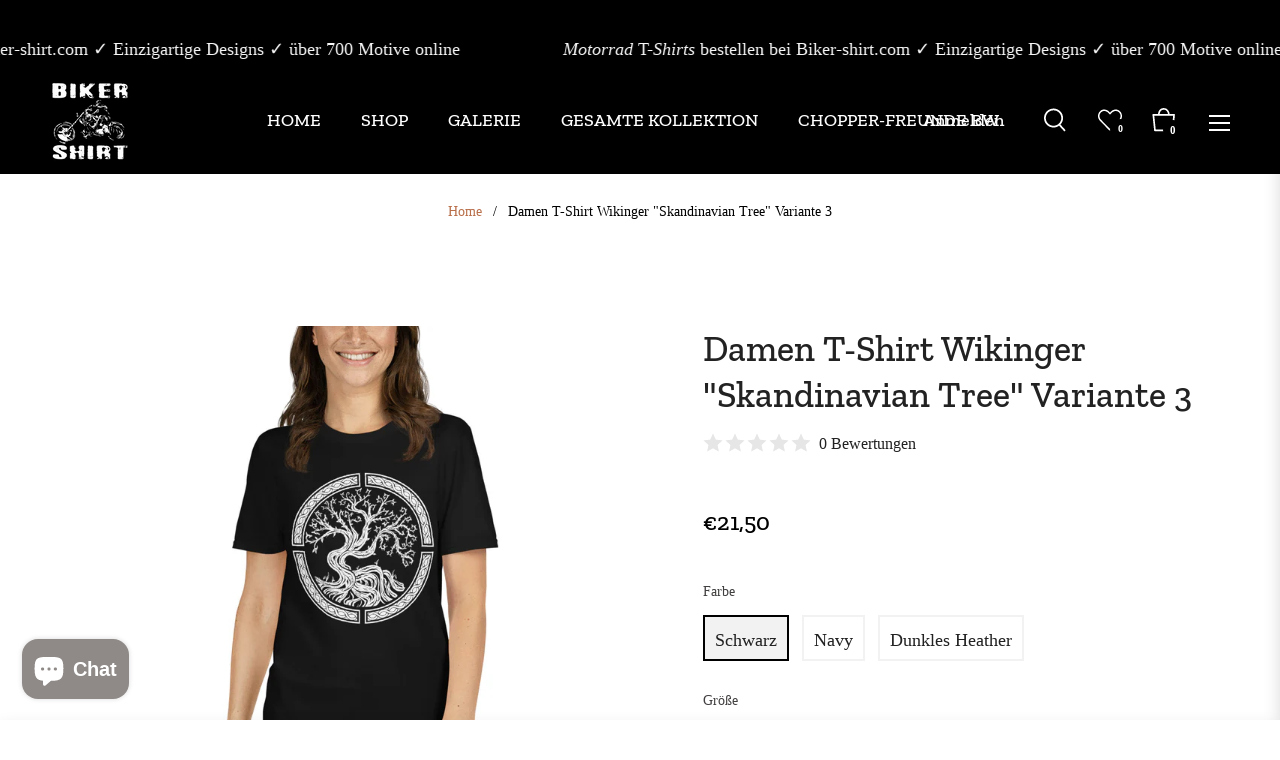

--- FILE ---
content_type: text/css
request_url: https://biker-shirt.com/cdn/shop/t/12/assets/theme.css?v=121489465532249993961732365848
body_size: 41443
content:
/** Shopify CDN: Minification failed

Line 12:1 Expected identifier but found "*"
Line 1777:1 Expected identifier but found "*"
Line 1919:1 Expected identifier but found "*"
Line 2922:4 Unexpected "@"
Line 3202:1 Expected identifier but found "*"
Line 5442:7 Expected ")" to end URL token

**/
.grid {
	*zoom: 1;
}

.grid:after {
	content: "";
	display: table;
	clear: both;
}

.grid {
	list-style: none;
	padding: 0;
	margin: 0 0 0 -20px;
}

.grid__item {
	float: left;
	padding-left: 20px;
	width: 100%;
	-ms-flex-preferred-size: auto !important;
	-webkit-flex-basis: auto !important;
	-moz-flex-basis: auto !important;
	flex-basis: auto !important;
}

.grid__item[class*="--push"] {
	position: relative;
}

.flex {
	display: -webkit-flex;
	display: -ms-flexbox;
	display: flex;
	width: 100%;
}

.flex__item {
	position: relative;
	-webkit-flex: 1 1 100%;
	-moz-flex: 1 1 100%;
	-ms-flex: 1 1 100%;
	flex: 1 1 100%;
	width: auto !important;
	min-width: 0;
}

.flex__item--fixed {
	-webkit-flex: 0 1 auto;
	-moz-flex: 0 1 auto;
	-ms-flex: 0 1 auto;
	flex: 0 1 auto;
}

.one-whole {
	width: 100%;
	-ms-flex-preferred-size: 100%;
	-webkit-flex-basis: 100%;
	-moz-flex-basis: 100%;
	flex-basis: 100%;
}

.one-half {
	width: 50%;
	-ms-flex-preferred-size: 50%;
	-webkit-flex-basis: 50%;
	-moz-flex-basis: 50%;
	flex-basis: 50%;
}

.one-third {
	width: 33.33333%;
	-ms-flex-preferred-size: 33.33333%;
	-webkit-flex-basis: 33.33333%;
	-moz-flex-basis: 33.33333%;
	flex-basis: 33.33333%;
}

.two-thirds {
	width: 66.66667%;
	-ms-flex-preferred-size: 66.66667%;
	-webkit-flex-basis: 66.66667%;
	-moz-flex-basis: 66.66667%;
	flex-basis: 66.66667%;
}

.one-quarter {
	width: 25%;
	-ms-flex-preferred-size: 25%;
	-webkit-flex-basis: 25%;
	-moz-flex-basis: 25%;
	flex-basis: 25%;
}

.two-quarters {
	width: 50%;
	-ms-flex-preferred-size: 50%;
	-webkit-flex-basis: 50%;
	-moz-flex-basis: 50%;
	flex-basis: 50%;
}

.three-quarters {
	width: 75%;
	-ms-flex-preferred-size: 75%;
	-webkit-flex-basis: 75%;
	-moz-flex-basis: 75%;
	flex-basis: 75%;
}

.one-fifth {
	width: 20%;
	-ms-flex-preferred-size: 20%;
	-webkit-flex-basis: 20%;
	-moz-flex-basis: 20%;
	flex-basis: 20%;
}

.two-fifths {
	width: 40%;
	-ms-flex-preferred-size: 40%;
	-webkit-flex-basis: 40%;
	-moz-flex-basis: 40%;
	flex-basis: 40%;
}

.three-fifths {
	width: 60%;
	-ms-flex-preferred-size: 60%;
	-webkit-flex-basis: 60%;
	-moz-flex-basis: 60%;
	flex-basis: 60%;
}

.four-fifths {
	width: 80%;
	-ms-flex-preferred-size: 80%;
	-webkit-flex-basis: 80%;
	-moz-flex-basis: 80%;
	flex-basis: 80%;
}

.one-sixth {
	width: 16.66667%;
	-ms-flex-preferred-size: 16.66667%;
	-webkit-flex-basis: 16.66667%;
	-moz-flex-basis: 16.66667%;
	flex-basis: 16.66667%;
}

.two-sixths {
	width: 33.33333%;
	-ms-flex-preferred-size: 33.33333%;
	-webkit-flex-basis: 33.33333%;
	-moz-flex-basis: 33.33333%;
	flex-basis: 33.33333%;
}

.three-sixths {
	width: 50%;
	-ms-flex-preferred-size: 50%;
	-webkit-flex-basis: 50%;
	-moz-flex-basis: 50%;
	flex-basis: 50%;
}

.four-sixths {
	width: 66.66667%;
	-ms-flex-preferred-size: 66.66667%;
	-webkit-flex-basis: 66.66667%;
	-moz-flex-basis: 66.66667%;
	flex-basis: 66.66667%;
}

.five-sixths {
	width: 83.33333%;
	-ms-flex-preferred-size: 83.33333%;
	-webkit-flex-basis: 83.33333%;
	-moz-flex-basis: 83.33333%;
	flex-basis: 83.33333%;
}

.one-eighth {
	width: 12.5%;
	-ms-flex-preferred-size: 12.5%;
	-webkit-flex-basis: 12.5%;
	-moz-flex-basis: 12.5%;
	flex-basis: 12.5%;
}

.two-eighths {
	width: 25%;
	-ms-flex-preferred-size: 25%;
	-webkit-flex-basis: 25%;
	-moz-flex-basis: 25%;
	flex-basis: 25%;
}

.three-eighths {
	width: 37.5%;
	-ms-flex-preferred-size: 37.5%;
	-webkit-flex-basis: 37.5%;
	-moz-flex-basis: 37.5%;
	flex-basis: 37.5%;
}

.four-eighths {
	width: 50%;
	-ms-flex-preferred-size: 50%;
	-webkit-flex-basis: 50%;
	-moz-flex-basis: 50%;
	flex-basis: 50%;
}

.five-eighths {
	width: 62.5%;
	-ms-flex-preferred-size: 62.5%;
	-webkit-flex-basis: 62.5%;
	-moz-flex-basis: 62.5%;
	flex-basis: 62.5%;
}

.six-eighths {
	width: 75%;
	-ms-flex-preferred-size: 75%;
	-webkit-flex-basis: 75%;
	-moz-flex-basis: 75%;
	flex-basis: 75%;
}

.seven-eighths {
	width: 87.5%;
	-ms-flex-preferred-size: 87.5%;
	-webkit-flex-basis: 87.5%;
	-moz-flex-basis: 87.5%;
	flex-basis: 87.5%;
}

.one-tenth {
	width: 10%;
	-ms-flex-preferred-size: 10%;
	-webkit-flex-basis: 10%;
	-moz-flex-basis: 10%;
	flex-basis: 10%;
}

.two-tenths {
	width: 20%;
	-ms-flex-preferred-size: 20%;
	-webkit-flex-basis: 20%;
	-moz-flex-basis: 20%;
	flex-basis: 20%;
}

.three-tenths {
	width: 30%;
	-ms-flex-preferred-size: 30%;
	-webkit-flex-basis: 30%;
	-moz-flex-basis: 30%;
	flex-basis: 30%;
}

.four-tenths {
	width: 40%;
	-ms-flex-preferred-size: 40%;
	-webkit-flex-basis: 40%;
	-moz-flex-basis: 40%;
	flex-basis: 40%;
}

.five-tenths {
	width: 50%;
	-ms-flex-preferred-size: 50%;
	-webkit-flex-basis: 50%;
	-moz-flex-basis: 50%;
	flex-basis: 50%;
}

.six-tenths {
	width: 60%;
	-ms-flex-preferred-size: 60%;
	-webkit-flex-basis: 60%;
	-moz-flex-basis: 60%;
	flex-basis: 60%;
}

.seven-tenths {
	width: 70%;
	-ms-flex-preferred-size: 70%;
	-webkit-flex-basis: 70%;
	-moz-flex-basis: 70%;
	flex-basis: 70%;
}

.eight-tenths {
	width: 80%;
	-ms-flex-preferred-size: 80%;
	-webkit-flex-basis: 80%;
	-moz-flex-basis: 80%;
	flex-basis: 80%;
}

.nine-tenths {
	width: 90%;
	-ms-flex-preferred-size: 90%;
	-webkit-flex-basis: 90%;
	-moz-flex-basis: 90%;
	flex-basis: 90%;
}

.one-twelfth {
	width: 8.33333%;
	-ms-flex-preferred-size: 8.33333%;
	-webkit-flex-basis: 8.33333%;
	-moz-flex-basis: 8.33333%;
	flex-basis: 8.33333%;
}

.two-twelfths {
	width: 16.66667%;
	-ms-flex-preferred-size: 16.66667%;
	-webkit-flex-basis: 16.66667%;
	-moz-flex-basis: 16.66667%;
	flex-basis: 16.66667%;
}

.three-twelfths {
	width: 25%;
	-ms-flex-preferred-size: 25%;
	-webkit-flex-basis: 25%;
	-moz-flex-basis: 25%;
	flex-basis: 25%;
}

.four-twelfths {
	width: 33.33333%;
	-ms-flex-preferred-size: 33.33333%;
	-webkit-flex-basis: 33.33333%;
	-moz-flex-basis: 33.33333%;
	flex-basis: 33.33333%;
}

.five-twelfths {
	width: 41.66667%;
	-ms-flex-preferred-size: 41.66667%;
	-webkit-flex-basis: 41.66667%;
	-moz-flex-basis: 41.66667%;
	flex-basis: 41.66667%;
}

.six-twelfths {
	width: 50%;
	-ms-flex-preferred-size: 50%;
	-webkit-flex-basis: 50%;
	-moz-flex-basis: 50%;
	flex-basis: 50%;
}

.seven-twelfths {
	width: 58.33333%;
	-ms-flex-preferred-size: 58.33333%;
	-webkit-flex-basis: 58.33333%;
	-moz-flex-basis: 58.33333%;
	flex-basis: 58.33333%;
}

.eight-twelfths {
	width: 66.66667%;
	-ms-flex-preferred-size: 66.66667%;
	-webkit-flex-basis: 66.66667%;
	-moz-flex-basis: 66.66667%;
	flex-basis: 66.66667%;
}

.nine-twelfths {
	width: 75%;
	-ms-flex-preferred-size: 75%;
	-webkit-flex-basis: 75%;
	-moz-flex-basis: 75%;
	flex-basis: 75%;
}

.ten-twelfths {
	width: 83.33333%;
	-ms-flex-preferred-size: 83.33333%;
	-webkit-flex-basis: 83.33333%;
	-moz-flex-basis: 83.33333%;
	flex-basis: 83.33333%;
}

.eleven-twelfths {
	width: 91.66667%;
	-ms-flex-preferred-size: 91.66667%;
	-webkit-flex-basis: 91.66667%;
	-moz-flex-basis: 91.66667%;
	flex-basis: 91.66667%;
}

.show {
	display: block !important;
}

.hide {
	display: none !important;
}

@media only screen and (max-width: 749px) {
	.small--one-whole {
		width: 100%;
		-ms-flex-preferred-size: 100%;
		-webkit-flex-basis: 100%;
		-moz-flex-basis: 100%;
		flex-basis: 100%;
	}

	.small--one-half {
		width: 50%;
		-ms-flex-preferred-size: 50%;
		-webkit-flex-basis: 50%;
		-moz-flex-basis: 50%;
		flex-basis: 50%;
	}

	.small--one-third {
		width: 33.33333%;
		-ms-flex-preferred-size: 33.33333%;
		-webkit-flex-basis: 33.33333%;
		-moz-flex-basis: 33.33333%;
		flex-basis: 33.33333%;
	}

	.small--two-thirds {
		width: 66.66667%;
		-ms-flex-preferred-size: 66.66667%;
		-webkit-flex-basis: 66.66667%;
		-moz-flex-basis: 66.66667%;
		flex-basis: 66.66667%;
	}

	.small--one-quarter {
		width: 25%;
		-ms-flex-preferred-size: 25%;
		-webkit-flex-basis: 25%;
		-moz-flex-basis: 25%;
		flex-basis: 25%;
	}

	.small--two-quarters {
		width: 50%;
		-ms-flex-preferred-size: 50%;
		-webkit-flex-basis: 50%;
		-moz-flex-basis: 50%;
		flex-basis: 50%;
	}

	.small--three-quarters {
		width: 75%;
		-ms-flex-preferred-size: 75%;
		-webkit-flex-basis: 75%;
		-moz-flex-basis: 75%;
		flex-basis: 75%;
	}

	.small--one-fifth {
		width: 20%;
		-ms-flex-preferred-size: 20%;
		-webkit-flex-basis: 20%;
		-moz-flex-basis: 20%;
		flex-basis: 20%;
	}

	.small--two-fifths {
		width: 40%;
		-ms-flex-preferred-size: 40%;
		-webkit-flex-basis: 40%;
		-moz-flex-basis: 40%;
		flex-basis: 40%;
	}

	.small--three-fifths {
		width: 60%;
		-ms-flex-preferred-size: 60%;
		-webkit-flex-basis: 60%;
		-moz-flex-basis: 60%;
		flex-basis: 60%;
	}

	.small--four-fifths {
		width: 80%;
		-ms-flex-preferred-size: 80%;
		-webkit-flex-basis: 80%;
		-moz-flex-basis: 80%;
		flex-basis: 80%;
	}

	.small--one-sixth {
		width: 16.66667%;
		-ms-flex-preferred-size: 16.66667%;
		-webkit-flex-basis: 16.66667%;
		-moz-flex-basis: 16.66667%;
		flex-basis: 16.66667%;
	}

	.small--two-sixths {
		width: 33.33333%;
		-ms-flex-preferred-size: 33.33333%;
		-webkit-flex-basis: 33.33333%;
		-moz-flex-basis: 33.33333%;
		flex-basis: 33.33333%;
	}

	.small--three-sixths {
		width: 50%;
		-ms-flex-preferred-size: 50%;
		-webkit-flex-basis: 50%;
		-moz-flex-basis: 50%;
		flex-basis: 50%;
	}

	.small--four-sixths {
		width: 66.66667%;
		-ms-flex-preferred-size: 66.66667%;
		-webkit-flex-basis: 66.66667%;
		-moz-flex-basis: 66.66667%;
		flex-basis: 66.66667%;
	}

	.small--five-sixths {
		width: 83.33333%;
		-ms-flex-preferred-size: 83.33333%;
		-webkit-flex-basis: 83.33333%;
		-moz-flex-basis: 83.33333%;
		flex-basis: 83.33333%;
	}

	.small--one-eighth {
		width: 12.5%;
		-ms-flex-preferred-size: 12.5%;
		-webkit-flex-basis: 12.5%;
		-moz-flex-basis: 12.5%;
		flex-basis: 12.5%;
	}

	.small--two-eighths {
		width: 25%;
		-ms-flex-preferred-size: 25%;
		-webkit-flex-basis: 25%;
		-moz-flex-basis: 25%;
		flex-basis: 25%;
	}

	.small--three-eighths {
		width: 37.5%;
		-ms-flex-preferred-size: 37.5%;
		-webkit-flex-basis: 37.5%;
		-moz-flex-basis: 37.5%;
		flex-basis: 37.5%;
	}

	.small--four-eighths {
		width: 50%;
		-ms-flex-preferred-size: 50%;
		-webkit-flex-basis: 50%;
		-moz-flex-basis: 50%;
		flex-basis: 50%;
	}

	.small--five-eighths {
		width: 62.5%;
		-ms-flex-preferred-size: 62.5%;
		-webkit-flex-basis: 62.5%;
		-moz-flex-basis: 62.5%;
		flex-basis: 62.5%;
	}

	.small--six-eighths {
		width: 75%;
		-ms-flex-preferred-size: 75%;
		-webkit-flex-basis: 75%;
		-moz-flex-basis: 75%;
		flex-basis: 75%;
	}

	.small--seven-eighths {
		width: 87.5%;
		-ms-flex-preferred-size: 87.5%;
		-webkit-flex-basis: 87.5%;
		-moz-flex-basis: 87.5%;
		flex-basis: 87.5%;
	}

	.small--one-tenth {
		width: 10%;
		-ms-flex-preferred-size: 10%;
		-webkit-flex-basis: 10%;
		-moz-flex-basis: 10%;
		flex-basis: 10%;
	}

	.small--two-tenths {
		width: 20%;
		-ms-flex-preferred-size: 20%;
		-webkit-flex-basis: 20%;
		-moz-flex-basis: 20%;
		flex-basis: 20%;
	}

	.small--three-tenths {
		width: 30%;
		-ms-flex-preferred-size: 30%;
		-webkit-flex-basis: 30%;
		-moz-flex-basis: 30%;
		flex-basis: 30%;
	}

	.small--four-tenths {
		width: 40%;
		-ms-flex-preferred-size: 40%;
		-webkit-flex-basis: 40%;
		-moz-flex-basis: 40%;
		flex-basis: 40%;
	}

	.small--five-tenths {
		width: 50%;
		-ms-flex-preferred-size: 50%;
		-webkit-flex-basis: 50%;
		-moz-flex-basis: 50%;
		flex-basis: 50%;
	}

	.small--six-tenths {
		width: 60%;
		-ms-flex-preferred-size: 60%;
		-webkit-flex-basis: 60%;
		-moz-flex-basis: 60%;
		flex-basis: 60%;
	}

	.small--seven-tenths {
		width: 70%;
		-ms-flex-preferred-size: 70%;
		-webkit-flex-basis: 70%;
		-moz-flex-basis: 70%;
		flex-basis: 70%;
	}

	.small--eight-tenths {
		width: 80%;
		-ms-flex-preferred-size: 80%;
		-webkit-flex-basis: 80%;
		-moz-flex-basis: 80%;
		flex-basis: 80%;
	}

	.small--nine-tenths {
		width: 90%;
		-ms-flex-preferred-size: 90%;
		-webkit-flex-basis: 90%;
		-moz-flex-basis: 90%;
		flex-basis: 90%;
	}

	.small--one-twelfth {
		width: 8.33333%;
		-ms-flex-preferred-size: 8.33333%;
		-webkit-flex-basis: 8.33333%;
		-moz-flex-basis: 8.33333%;
		flex-basis: 8.33333%;
	}

	.small--two-twelfths {
		width: 16.66667%;
		-ms-flex-preferred-size: 16.66667%;
		-webkit-flex-basis: 16.66667%;
		-moz-flex-basis: 16.66667%;
		flex-basis: 16.66667%;
	}

	.small--three-twelfths {
		width: 25%;
		-ms-flex-preferred-size: 25%;
		-webkit-flex-basis: 25%;
		-moz-flex-basis: 25%;
		flex-basis: 25%;
	}

	.small--four-twelfths {
		width: 33.33333%;
		-ms-flex-preferred-size: 33.33333%;
		-webkit-flex-basis: 33.33333%;
		-moz-flex-basis: 33.33333%;
		flex-basis: 33.33333%;
	}

	.small--five-twelfths {
		width: 41.66667%;
		-ms-flex-preferred-size: 41.66667%;
		-webkit-flex-basis: 41.66667%;
		-moz-flex-basis: 41.66667%;
		flex-basis: 41.66667%;
	}

	.small--six-twelfths {
		width: 50%;
		-ms-flex-preferred-size: 50%;
		-webkit-flex-basis: 50%;
		-moz-flex-basis: 50%;
		flex-basis: 50%;
	}

	.small--seven-twelfths {
		width: 58.33333%;
		-ms-flex-preferred-size: 58.33333%;
		-webkit-flex-basis: 58.33333%;
		-moz-flex-basis: 58.33333%;
		flex-basis: 58.33333%;
	}

	.small--eight-twelfths {
		width: 66.66667%;
		-ms-flex-preferred-size: 66.66667%;
		-webkit-flex-basis: 66.66667%;
		-moz-flex-basis: 66.66667%;
		flex-basis: 66.66667%;
	}

	.small--nine-twelfths {
		width: 75%;
		-ms-flex-preferred-size: 75%;
		-webkit-flex-basis: 75%;
		-moz-flex-basis: 75%;
		flex-basis: 75%;
	}

	.small--ten-twelfths {
		width: 83.33333%;
		-ms-flex-preferred-size: 83.33333%;
		-webkit-flex-basis: 83.33333%;
		-moz-flex-basis: 83.33333%;
		flex-basis: 83.33333%;
	}

	.small--eleven-twelfths {
		width: 91.66667%;
		-ms-flex-preferred-size: 91.66667%;
		-webkit-flex-basis: 91.66667%;
		-moz-flex-basis: 91.66667%;
		flex-basis: 91.66667%;
	}

	.grid--uniform .small--one-half:nth-child(2n + 1),
    .grid--uniform .small--one-third:nth-child(3n + 1),
    .grid--uniform .small--one-quarter:nth-child(4n + 1),
    .grid--uniform .small--one-fifth:nth-child(5n + 1),
    .grid--uniform .small--one-sixth:nth-child(6n + 1),
    .grid--uniform .small--two-sixths:nth-child(3n + 1),
    .grid--uniform .small--three-sixths:nth-child(2n + 1),
    .grid--uniform .small--two-eighths:nth-child(4n + 1),
    .grid--uniform .small--four-eighths:nth-child(2n + 1),
    .grid--uniform .small--five-tenths:nth-child(2n + 1),
    .grid--uniform .small--one-twelfth:nth-child(12n + 1),
    .grid--uniform .small--two-twelfths:nth-child(6n + 1),
    .grid--uniform .small--three-twelfths:nth-child(4n + 1),
    .grid--uniform .small--four-twelfths:nth-child(3n + 1),
    .grid--uniform .small--six-twelfths:nth-child(2n + 1) {
		clear: both;
	}

	.small--show {
		display: block !important;
	}

	.small--hide {
		display: none !important;
	}
}

@media only screen and (min-width: 750px) {
	.medium-up--one-whole {
		width: 100%;
		-ms-flex-preferred-size: 100%;
		-webkit-flex-basis: 100%;
		-moz-flex-basis: 100%;
		flex-basis: 100%;
	}

	.medium-up--one-half {
		width: 50%;
		-ms-flex-preferred-size: 50%;
		-webkit-flex-basis: 50%;
		-moz-flex-basis: 50%;
		flex-basis: 50%;
	}

	.medium-up--one-third {
		width: 33.33333%;
		-ms-flex-preferred-size: 33.33333%;
		-webkit-flex-basis: 33.33333%;
		-moz-flex-basis: 33.33333%;
		flex-basis: 33.33333%;
	}

	.medium-up--two-thirds {
		width: 66.66667%;
		-ms-flex-preferred-size: 66.66667%;
		-webkit-flex-basis: 66.66667%;
		-moz-flex-basis: 66.66667%;
		flex-basis: 66.66667%;
	}

	.medium-up--one-quarter {
		width: 25%;
		-ms-flex-preferred-size: 25%;
		-webkit-flex-basis: 25%;
		-moz-flex-basis: 25%;
		flex-basis: 25%;
	}

	.medium-up--two-quarters {
		width: 50%;
		-ms-flex-preferred-size: 50%;
		-webkit-flex-basis: 50%;
		-moz-flex-basis: 50%;
		flex-basis: 50%;
	}

	.medium-up--three-quarters {
		width: 75%;
		-ms-flex-preferred-size: 75%;
		-webkit-flex-basis: 75%;
		-moz-flex-basis: 75%;
		flex-basis: 75%;
	}

	.medium-up--one-fifth {
		width: 20%;
		-ms-flex-preferred-size: 20%;
		-webkit-flex-basis: 20%;
		-moz-flex-basis: 20%;
		flex-basis: 20%;
	}

	.medium-up--two-fifths {
		width: 40%;
		-ms-flex-preferred-size: 40%;
		-webkit-flex-basis: 40%;
		-moz-flex-basis: 40%;
		flex-basis: 40%;
	}

	.medium-up--three-fifths {
		width: 60%;
		-ms-flex-preferred-size: 60%;
		-webkit-flex-basis: 60%;
		-moz-flex-basis: 60%;
		flex-basis: 60%;
	}

	.medium-up--four-fifths {
		width: 80%;
		-ms-flex-preferred-size: 80%;
		-webkit-flex-basis: 80%;
		-moz-flex-basis: 80%;
		flex-basis: 80%;
	}

	.medium-up--one-sixth {
		width: 16.66667%;
		-ms-flex-preferred-size: 16.66667%;
		-webkit-flex-basis: 16.66667%;
		-moz-flex-basis: 16.66667%;
		flex-basis: 16.66667%;
	}

	.medium-up--two-sixths {
		width: 33.33333%;
		-ms-flex-preferred-size: 33.33333%;
		-webkit-flex-basis: 33.33333%;
		-moz-flex-basis: 33.33333%;
		flex-basis: 33.33333%;
	}

	.medium-up--three-sixths {
		width: 50%;
		-ms-flex-preferred-size: 50%;
		-webkit-flex-basis: 50%;
		-moz-flex-basis: 50%;
		flex-basis: 50%;
	}

	.medium-up--four-sixths {
		width: 66.66667%;
		-ms-flex-preferred-size: 66.66667%;
		-webkit-flex-basis: 66.66667%;
		-moz-flex-basis: 66.66667%;
		flex-basis: 66.66667%;
	}

	.medium-up--five-sixths {
		width: 83.33333%;
		-ms-flex-preferred-size: 83.33333%;
		-webkit-flex-basis: 83.33333%;
		-moz-flex-basis: 83.33333%;
		flex-basis: 83.33333%;
	}

	.medium-up--one-eighth {
		width: 12.5%;
		-ms-flex-preferred-size: 12.5%;
		-webkit-flex-basis: 12.5%;
		-moz-flex-basis: 12.5%;
		flex-basis: 12.5%;
	}

	.medium-up--two-eighths {
		width: 25%;
		-ms-flex-preferred-size: 25%;
		-webkit-flex-basis: 25%;
		-moz-flex-basis: 25%;
		flex-basis: 25%;
	}

	.medium-up--three-eighths {
		width: 37.5%;
		-ms-flex-preferred-size: 37.5%;
		-webkit-flex-basis: 37.5%;
		-moz-flex-basis: 37.5%;
		flex-basis: 37.5%;
	}

	.medium-up--four-eighths {
		width: 50%;
		-ms-flex-preferred-size: 50%;
		-webkit-flex-basis: 50%;
		-moz-flex-basis: 50%;
		flex-basis: 50%;
	}

	.medium-up--five-eighths {
		width: 62.5%;
		-ms-flex-preferred-size: 62.5%;
		-webkit-flex-basis: 62.5%;
		-moz-flex-basis: 62.5%;
		flex-basis: 62.5%;
	}

	.medium-up--six-eighths {
		width: 75%;
		-ms-flex-preferred-size: 75%;
		-webkit-flex-basis: 75%;
		-moz-flex-basis: 75%;
		flex-basis: 75%;
	}

	.medium-up--seven-eighths {
		width: 87.5%;
		-ms-flex-preferred-size: 87.5%;
		-webkit-flex-basis: 87.5%;
		-moz-flex-basis: 87.5%;
		flex-basis: 87.5%;
	}

	.medium-up--one-tenth {
		width: 10%;
		-ms-flex-preferred-size: 10%;
		-webkit-flex-basis: 10%;
		-moz-flex-basis: 10%;
		flex-basis: 10%;
	}

	.medium-up--two-tenths {
		width: 20%;
		-ms-flex-preferred-size: 20%;
		-webkit-flex-basis: 20%;
		-moz-flex-basis: 20%;
		flex-basis: 20%;
	}

	.medium-up--three-tenths {
		width: 30%;
		-ms-flex-preferred-size: 30%;
		-webkit-flex-basis: 30%;
		-moz-flex-basis: 30%;
		flex-basis: 30%;
	}

	.medium-up--four-tenths {
		width: 40%;
		-ms-flex-preferred-size: 40%;
		-webkit-flex-basis: 40%;
		-moz-flex-basis: 40%;
		flex-basis: 40%;
	}

	.medium-up--five-tenths {
		width: 50%;
		-ms-flex-preferred-size: 50%;
		-webkit-flex-basis: 50%;
		-moz-flex-basis: 50%;
		flex-basis: 50%;
	}

	.medium-up--six-tenths {
		width: 60%;
		-ms-flex-preferred-size: 60%;
		-webkit-flex-basis: 60%;
		-moz-flex-basis: 60%;
		flex-basis: 60%;
	}

	.medium-up--seven-tenths {
		width: 70%;
		-ms-flex-preferred-size: 70%;
		-webkit-flex-basis: 70%;
		-moz-flex-basis: 70%;
		flex-basis: 70%;
	}

	.medium-up--eight-tenths {
		width: 80%;
		-ms-flex-preferred-size: 80%;
		-webkit-flex-basis: 80%;
		-moz-flex-basis: 80%;
		flex-basis: 80%;
	}

	.medium-up--nine-tenths {
		width: 90%;
		-ms-flex-preferred-size: 90%;
		-webkit-flex-basis: 90%;
		-moz-flex-basis: 90%;
		flex-basis: 90%;
	}

	.medium-up--one-twelfth {
		width: 8.33333%;
		-ms-flex-preferred-size: 8.33333%;
		-webkit-flex-basis: 8.33333%;
		-moz-flex-basis: 8.33333%;
		flex-basis: 8.33333%;
	}

	.medium-up--two-twelfths {
		width: 16.66667%;
		-ms-flex-preferred-size: 16.66667%;
		-webkit-flex-basis: 16.66667%;
		-moz-flex-basis: 16.66667%;
		flex-basis: 16.66667%;
	}

	.medium-up--three-twelfths {
		width: 25%;
		-ms-flex-preferred-size: 25%;
		-webkit-flex-basis: 25%;
		-moz-flex-basis: 25%;
		flex-basis: 25%;
	}

	.medium-up--four-twelfths {
		width: 33.33333%;
		-ms-flex-preferred-size: 33.33333%;
		-webkit-flex-basis: 33.33333%;
		-moz-flex-basis: 33.33333%;
		flex-basis: 33.33333%;
	}

	.medium-up--five-twelfths {
		width: 41.66667%;
		-ms-flex-preferred-size: 41.66667%;
		-webkit-flex-basis: 41.66667%;
		-moz-flex-basis: 41.66667%;
		flex-basis: 41.66667%;
	}

	.medium-up--six-twelfths {
		width: 50%;
		-ms-flex-preferred-size: 50%;
		-webkit-flex-basis: 50%;
		-moz-flex-basis: 50%;
		flex-basis: 50%;
	}

	.medium-up--seven-twelfths {
		width: 58.33333%;
		-ms-flex-preferred-size: 58.33333%;
		-webkit-flex-basis: 58.33333%;
		-moz-flex-basis: 58.33333%;
		flex-basis: 58.33333%;
	}

	.medium-up--eight-twelfths {
		width: 66.66667%;
		-ms-flex-preferred-size: 66.66667%;
		-webkit-flex-basis: 66.66667%;
		-moz-flex-basis: 66.66667%;
		flex-basis: 66.66667%;
	}

	.medium-up--nine-twelfths {
		width: 75%;
		-ms-flex-preferred-size: 75%;
		-webkit-flex-basis: 75%;
		-moz-flex-basis: 75%;
		flex-basis: 75%;
	}

	.medium-up--ten-twelfths {
		width: 83.33333%;
		-ms-flex-preferred-size: 83.33333%;
		-webkit-flex-basis: 83.33333%;
		-moz-flex-basis: 83.33333%;
		flex-basis: 83.33333%;
	}

	.medium-up--eleven-twelfths {
		width: 91.66667%;
		-ms-flex-preferred-size: 91.66667%;
		-webkit-flex-basis: 91.66667%;
		-moz-flex-basis: 91.66667%;
		flex-basis: 91.66667%;
	}

	.grid--uniform .medium-up--one-half:nth-child(2n + 1),
    .grid--uniform .medium-up--one-third:nth-child(3n + 1),
    .grid--uniform .medium-up--one-quarter:nth-child(4n + 1),
    .grid--uniform .medium-up--one-fifth:nth-child(5n + 1),
    .grid--uniform .medium-up--one-sixth:nth-child(6n + 1),
    .grid--uniform .medium-up--two-sixths:nth-child(3n + 1),
    .grid--uniform .medium-up--three-sixths:nth-child(2n + 1),
    .grid--uniform .medium-up--two-eighths:nth-child(4n + 1),
    .grid--uniform .medium-up--four-eighths:nth-child(2n + 1),
    .grid--uniform .medium-up--five-tenths:nth-child(2n + 1),
    .grid--uniform .medium-up--one-twelfth:nth-child(12n + 1),
    .grid--uniform .medium-up--two-twelfths:nth-child(6n + 1),
    .grid--uniform .medium-up--three-twelfths:nth-child(4n + 1),
    .grid--uniform .medium-up--four-twelfths:nth-child(3n + 1),
    .grid--uniform .medium-up--six-twelfths:nth-child(2n + 1) {
		clear: both;
	}

	.medium-up--show {
		display: block !important;
	}

	.medium-up--hide {
		display: none !important;
	}
}

@media only screen and (min-width: 990px) {
	.large-up--one-whole {
		width: 100%;
		-ms-flex-preferred-size: 100%;
		-webkit-flex-basis: 100%;
		-moz-flex-basis: 100%;
		flex-basis: 100%;
	}

	.large-up--one-half {
		width: 50%;
		-ms-flex-preferred-size: 50%;
		-webkit-flex-basis: 50%;
		-moz-flex-basis: 50%;
		flex-basis: 50%;
	}

	.large-up--one-third {
		width: 33.33333%;
		-ms-flex-preferred-size: 33.33333%;
		-webkit-flex-basis: 33.33333%;
		-moz-flex-basis: 33.33333%;
		flex-basis: 33.33333%;
	}

	.large-up--two-thirds {
		width: 66.66667%;
		-ms-flex-preferred-size: 66.66667%;
		-webkit-flex-basis: 66.66667%;
		-moz-flex-basis: 66.66667%;
		flex-basis: 66.66667%;
	}

	.large-up--one-quarter {
		width: 25%;
		-ms-flex-preferred-size: 25%;
		-webkit-flex-basis: 25%;
		-moz-flex-basis: 25%;
		flex-basis: 25%;
	}

	.large-up--two-quarters {
		width: 50%;
		-ms-flex-preferred-size: 50%;
		-webkit-flex-basis: 50%;
		-moz-flex-basis: 50%;
		flex-basis: 50%;
	}

	.large-up--three-quarters {
		width: 75%;
		-ms-flex-preferred-size: 75%;
		-webkit-flex-basis: 75%;
		-moz-flex-basis: 75%;
		flex-basis: 75%;
	}

	.large-up--one-fifth {
		width: 20%;
		-ms-flex-preferred-size: 20%;
		-webkit-flex-basis: 20%;
		-moz-flex-basis: 20%;
		flex-basis: 20%;
	}

	.large-up--two-fifths {
		width: 40%;
		-ms-flex-preferred-size: 40%;
		-webkit-flex-basis: 40%;
		-moz-flex-basis: 40%;
		flex-basis: 40%;
	}

	.large-up--three-fifths {
		width: 60%;
		-ms-flex-preferred-size: 60%;
		-webkit-flex-basis: 60%;
		-moz-flex-basis: 60%;
		flex-basis: 60%;
	}

	.large-up--four-fifths {
		width: 80%;
		-ms-flex-preferred-size: 80%;
		-webkit-flex-basis: 80%;
		-moz-flex-basis: 80%;
		flex-basis: 80%;
	}

	.large-up--one-sixth {
		width: 16.66667%;
		-ms-flex-preferred-size: 16.66667%;
		-webkit-flex-basis: 16.66667%;
		-moz-flex-basis: 16.66667%;
		flex-basis: 16.66667%;
	}

	.large-up--two-sixths {
		width: 33.33333%;
		-ms-flex-preferred-size: 33.33333%;
		-webkit-flex-basis: 33.33333%;
		-moz-flex-basis: 33.33333%;
		flex-basis: 33.33333%;
	}

	.large-up--three-sixths {
		width: 50%;
		-ms-flex-preferred-size: 50%;
		-webkit-flex-basis: 50%;
		-moz-flex-basis: 50%;
		flex-basis: 50%;
	}

	.large-up--four-sixths {
		width: 66.66667%;
		-ms-flex-preferred-size: 66.66667%;
		-webkit-flex-basis: 66.66667%;
		-moz-flex-basis: 66.66667%;
		flex-basis: 66.66667%;
	}

	.large-up--five-sixths {
		width: 83.33333%;
		-ms-flex-preferred-size: 83.33333%;
		-webkit-flex-basis: 83.33333%;
		-moz-flex-basis: 83.33333%;
		flex-basis: 83.33333%;
	}

	.large-up--one-eighth {
		width: 12.5%;
		-ms-flex-preferred-size: 12.5%;
		-webkit-flex-basis: 12.5%;
		-moz-flex-basis: 12.5%;
		flex-basis: 12.5%;
	}

	.large-up--two-eighths {
		width: 25%;
		-ms-flex-preferred-size: 25%;
		-webkit-flex-basis: 25%;
		-moz-flex-basis: 25%;
		flex-basis: 25%;
	}

	.large-up--three-eighths {
		width: 37.5%;
		-ms-flex-preferred-size: 37.5%;
		-webkit-flex-basis: 37.5%;
		-moz-flex-basis: 37.5%;
		flex-basis: 37.5%;
	}

	.large-up--four-eighths {
		width: 50%;
		-ms-flex-preferred-size: 50%;
		-webkit-flex-basis: 50%;
		-moz-flex-basis: 50%;
		flex-basis: 50%;
	}

	.large-up--five-eighths {
		width: 62.5%;
		-ms-flex-preferred-size: 62.5%;
		-webkit-flex-basis: 62.5%;
		-moz-flex-basis: 62.5%;
		flex-basis: 62.5%;
	}

	.large-up--six-eighths {
		width: 75%;
		-ms-flex-preferred-size: 75%;
		-webkit-flex-basis: 75%;
		-moz-flex-basis: 75%;
		flex-basis: 75%;
	}

	.large-up--seven-eighths {
		width: 87.5%;
		-ms-flex-preferred-size: 87.5%;
		-webkit-flex-basis: 87.5%;
		-moz-flex-basis: 87.5%;
		flex-basis: 87.5%;
	}

	.large-up--one-tenth {
		width: 10%;
		-ms-flex-preferred-size: 10%;
		-webkit-flex-basis: 10%;
		-moz-flex-basis: 10%;
		flex-basis: 10%;
	}

	.large-up--two-tenths {
		width: 20%;
		-ms-flex-preferred-size: 20%;
		-webkit-flex-basis: 20%;
		-moz-flex-basis: 20%;
		flex-basis: 20%;
	}

	.large-up--three-tenths {
		width: 30%;
		-ms-flex-preferred-size: 30%;
		-webkit-flex-basis: 30%;
		-moz-flex-basis: 30%;
		flex-basis: 30%;
	}

	.large-up--four-tenths {
		width: 40%;
		-ms-flex-preferred-size: 40%;
		-webkit-flex-basis: 40%;
		-moz-flex-basis: 40%;
		flex-basis: 40%;
	}

	.large-up--five-tenths {
		width: 50%;
		-ms-flex-preferred-size: 50%;
		-webkit-flex-basis: 50%;
		-moz-flex-basis: 50%;
		flex-basis: 50%;
	}

	.large-up--six-tenths {
		width: 60%;
		-ms-flex-preferred-size: 60%;
		-webkit-flex-basis: 60%;
		-moz-flex-basis: 60%;
		flex-basis: 60%;
	}

	.large-up--seven-tenths {
		width: 70%;
		-ms-flex-preferred-size: 70%;
		-webkit-flex-basis: 70%;
		-moz-flex-basis: 70%;
		flex-basis: 70%;
	}

	.large-up--eight-tenths {
		width: 80%;
		-ms-flex-preferred-size: 80%;
		-webkit-flex-basis: 80%;
		-moz-flex-basis: 80%;
		flex-basis: 80%;
	}

	.large-up--nine-tenths {
		width: 90%;
		-ms-flex-preferred-size: 90%;
		-webkit-flex-basis: 90%;
		-moz-flex-basis: 90%;
		flex-basis: 90%;
	}

	.large-up--one-twelfth {
		width: 8.33333%;
		-ms-flex-preferred-size: 8.33333%;
		-webkit-flex-basis: 8.33333%;
		-moz-flex-basis: 8.33333%;
		flex-basis: 8.33333%;
	}

	.large-up--two-twelfths {
		width: 16.66667%;
		-ms-flex-preferred-size: 16.66667%;
		-webkit-flex-basis: 16.66667%;
		-moz-flex-basis: 16.66667%;
		flex-basis: 16.66667%;
	}

	.large-up--three-twelfths {
		width: 25%;
		-ms-flex-preferred-size: 25%;
		-webkit-flex-basis: 25%;
		-moz-flex-basis: 25%;
		flex-basis: 25%;
	}

	.large-up--four-twelfths {
		width: 33.33333%;
		-ms-flex-preferred-size: 33.33333%;
		-webkit-flex-basis: 33.33333%;
		-moz-flex-basis: 33.33333%;
		flex-basis: 33.33333%;
	}

	.large-up--five-twelfths {
		width: 41.66667%;
		-ms-flex-preferred-size: 41.66667%;
		-webkit-flex-basis: 41.66667%;
		-moz-flex-basis: 41.66667%;
		flex-basis: 41.66667%;
	}

	.large-up--six-twelfths {
		width: 50%;
		-ms-flex-preferred-size: 50%;
		-webkit-flex-basis: 50%;
		-moz-flex-basis: 50%;
		flex-basis: 50%;
	}

	.large-up--seven-twelfths {
		width: 58.33333%;
		-ms-flex-preferred-size: 58.33333%;
		-webkit-flex-basis: 58.33333%;
		-moz-flex-basis: 58.33333%;
		flex-basis: 58.33333%;
	}

	.large-up--eight-twelfths {
		width: 66.66667%;
		-ms-flex-preferred-size: 66.66667%;
		-webkit-flex-basis: 66.66667%;
		-moz-flex-basis: 66.66667%;
		flex-basis: 66.66667%;
	}

	.large-up--nine-twelfths {
		width: 75%;
		-ms-flex-preferred-size: 75%;
		-webkit-flex-basis: 75%;
		-moz-flex-basis: 75%;
		flex-basis: 75%;
	}

	.large-up--ten-twelfths {
		width: 83.33333%;
		-ms-flex-preferred-size: 83.33333%;
		-webkit-flex-basis: 83.33333%;
		-moz-flex-basis: 83.33333%;
		flex-basis: 83.33333%;
	}

	.large-up--eleven-twelfths {
		width: 91.66667%;
		-ms-flex-preferred-size: 91.66667%;
		-webkit-flex-basis: 91.66667%;
		-moz-flex-basis: 91.66667%;
		flex-basis: 91.66667%;
	}

	.grid--uniform .large-up--one-half:nth-child(2n + 1),
    .grid--uniform .large-up--one-third:nth-child(3n + 1),
    .grid--uniform .large-up--one-quarter:nth-child(4n + 1),
    .grid--uniform .large-up--one-fifth:nth-child(5n + 1),
    .grid--uniform .large-up--one-sixth:nth-child(6n + 1),
    .grid--uniform .large-up--two-sixths:nth-child(3n + 1),
    .grid--uniform .large-up--three-sixths:nth-child(2n + 1),
    .grid--uniform .large-up--two-eighths:nth-child(4n + 1),
    .grid--uniform .large-up--four-eighths:nth-child(2n + 1),
    .grid--uniform .large-up--five-tenths:nth-child(2n + 1),
    .grid--uniform .large-up--one-twelfth:nth-child(12n + 1),
    .grid--uniform .large-up--two-twelfths:nth-child(6n + 1),
    .grid--uniform .large-up--three-twelfths:nth-child(4n + 1),
    .grid--uniform .large-up--four-twelfths:nth-child(3n + 1),
    .grid--uniform .large-up--six-twelfths:nth-child(2n + 1) {
		clear: both;
	}

	.large-up--show {
		display: block !important;
	}

	.large-up--hide {
		display: none !important;
	}
}

@media only screen and (min-width: 750px) {
	.medium-up--push-one-half {
		left: 50%;
	}

	.medium-up--push-one-third {
		left: 33.33333%;
	}

	.medium-up--push-two-thirds {
		left: 66.66667%;
	}

	.medium-up--push-one-quarter {
		left: 25%;
	}

	.medium-up--push-two-quarters {
		left: 50%;
	}

	.medium-up--push-three-quarters {
		left: 75%;
	}

	.medium-up--push-one-fifth {
		left: 20%;
	}

	.medium-up--push-two-fifths {
		left: 40%;
	}

	.medium-up--push-three-fifths {
		left: 60%;
	}

	.medium-up--push-four-fifths {
		left: 80%;
	}

	.medium-up--push-one-sixth {
		left: 16.66667%;
	}

	.medium-up--push-two-sixths {
		left: 33.33333%;
	}

	.medium-up--push-three-sixths {
		left: 50%;
	}

	.medium-up--push-four-sixths {
		left: 66.66667%;
	}

	.medium-up--push-five-sixths {
		left: 83.33333%;
	}

	.medium-up--push-one-eighth {
		left: 12.5%;
	}

	.medium-up--push-two-eighths {
		left: 25%;
	}

	.medium-up--push-three-eighths {
		left: 37.5%;
	}

	.medium-up--push-four-eighths {
		left: 50%;
	}

	.medium-up--push-five-eighths {
		left: 62.5%;
	}

	.medium-up--push-six-eighths {
		left: 75%;
	}

	.medium-up--push-seven-eighths {
		left: 87.5%;
	}

	.medium-up--push-one-tenth {
		left: 10%;
	}

	.medium-up--push-two-tenths {
		left: 20%;
	}

	.medium-up--push-three-tenths {
		left: 30%;
	}

	.medium-up--push-four-tenths {
		left: 40%;
	}

	.medium-up--push-five-tenths {
		left: 50%;
	}

	.medium-up--push-six-tenths {
		left: 60%;
	}

	.medium-up--push-seven-tenths {
		left: 70%;
	}

	.medium-up--push-eight-tenths {
		left: 80%;
	}

	.medium-up--push-nine-tenths {
		left: 90%;
	}

	.medium-up--push-one-twelfth {
		left: 8.33333%;
	}

	.medium-up--push-two-twelfths {
		left: 16.66667%;
	}

	.medium-up--push-three-twelfths {
		left: 25%;
	}

	.medium-up--push-four-twelfths {
		left: 33.33333%;
	}

	.medium-up--push-five-twelfths {
		left: 41.66667%;
	}

	.medium-up--push-six-twelfths {
		left: 50%;
	}

	.medium-up--push-seven-twelfths {
		left: 58.33333%;
	}

	.medium-up--push-eight-twelfths {
		left: 66.66667%;
	}

	.medium-up--push-nine-twelfths {
		left: 75%;
	}

	.medium-up--push-ten-twelfths {
		left: 83.33333%;
	}

	.medium-up--push-eleven-twelfths {
		left: 91.66667%;
	}
}
  /*============================================================================
   #Normalize
   Based on normalize.css v3.0.2 | MIT License | git.io/normalize
   ==============================================================================*/
*, *:before, *:after {
	box-sizing: border-box;
}

*:focus {
	outline: none;
}

body {
	margin: 0 !important;
	transition: opacity ease-out 1200ms;
}

body, input, textarea, button, select {
	-webkit-font-smoothing: antialiased;
	-webkit-text-size-adjust: 100%;
}

img {
	max-width: 100%;
	border: 0;
}

button, input, optgroup, select, textarea {
	color: inherit;
	font: inherit;
	margin: 0;
}

button[disabled], html input[disabled] {
	cursor: default;
}

button::-moz-focus-inner, [type="button"]::-moz-focus-inner, [type="reset"]::-moz-focus-inner, [type="submit"]::-moz-focus-inner {
	border-style: none;
	padding: 0;
}

button:-moz-focusring, [type="button"]:-moz-focusring, [type="reset"]:-moz-focusring, [type="submit"]:-moz-focusring {
	outline: 1px dotted ButtonText;
}

button:focus {
	outline: none;
}

input[type="search"] {
	-webkit-appearance: none;
	-moz-appearance: none;
}

table {
	border-collapse: collapse;
	border-spacing: 0;
}

td, th {
	padding: 0;
}

textarea {
	overflow: auto;
	-webkit-appearance: none;
	-moz-appearance: none;
}

[tabindex='-1']:focus {
	outline: none;
}
/*================ #Helper Classes ================*/
.clearfix {
	*zoom: 1;
}

.clearfix:after {
	content: '';
	display: table;
	clear: both;
}

.visually-hidden, .icon__fallback-text, .no-js .lazyload, .no-js .article__photo-wrapper, .no-js .image-content__image-wrapper {
	position: absolute !important;
	overflow: hidden;
	clip: rect(0 0 0 0);
	height: 1px;
	width: 1px;
	margin: -1px;
	padding: 0;
	border: 0;
}

.js-focus-hidden:focus {
	outline: none;
}

.outline-none {
	outline: 0;
}

.outline-none:hover, .outline-none:focus, .outline-none:active {
	outline: 0;
}

.box-shadow-none {
	box-shadow: none !important;
}

.box-shadow-none:hover, .box-shadow-none:focus, .box-shadow-none:active {
	box-shadow: none !important;
}
/*============================================================================ Skip to content button - Overrides .visually-hidden when focused ==============================================================================*/
.skip-link:focus {
	clip: auto;
	width: auto;
	height: auto;
	margin: 0;
	color: var(--color-body-text);
	background-color: var(--color-body);
	padding: var(--g-hgutter);
	z-index: 10000;
	transition: none;
}
/*================ #Basic Styles ================*/
body, html {
	background-color: var(--color-body);
}

.container, .container-fluid, .col, .col-1, .col-10, .col-11, .col-12, .col-2, .col-3, .col-4, .col-5, .col-6, .col-7, .col-8, .col-9, .col-auto, .col-lg, .col-lg-1, .col-lg-10, .col-lg-11, .col-lg-12, .col-lg-2, .col-lg-3, .col-lg-4, .col-lg-5, .col-lg-6, .col-lg-7, .col-lg-8, .col-lg-9, .col-lg-auto, .col-md, .col-md-1, .col-md-10, .col-md-11, .col-md-12, .col-md-2, .col-md-3, .col-md-4, .col-md-5, .col-md-6, .col-md-7, .col-md-8, .col-md-9, .col-md-auto, .col-sm, .col-sm-1, .col-sm-10, .col-sm-11, .col-sm-12, .col-sm-2, .col-sm-3, .col-sm-4, .col-sm-5, .col-sm-6, .col-sm-7, .col-sm-8, .col-sm-9, .col-sm-auto, .col-xl, .col-xl-1, .col-xl-10, .col-xl-11, .col-xl-12, .col-xl-2, .col-xl-3, .col-xl-4, .col-xl-5, .col-xl-6, .col-xl-7, .col-xl-8, .col-xl-9, .col-xl-auto, .col-2-4, .col-9-6, .col-sm-2-4, .col-sm-9-6, .col-md-2-4, .col-md-9-6, .col-lg-2-4, .col-lg-9-6 {
	padding-left: var(--g-hgutter);
	padding-right: var(--g-hgutter);
}

.container-fluid {
	padding: 0 20px;
}

@media only screen and (min-width: 990px) {
	.container-fluid {
		padding: 0 50px;
	}
}

@media only screen and (max-width: 989px) {
	.container {
		padding: 0 20px;
	}
}

.row {
	margin-right: calc(0px - var(--g-hgutter));
	margin-left: calc(0px - var(--g-hgutter));
}

.row.no-gutters {
	margin-right: 0;
	margin-left: 0;
}

.col-2-4, .col-9-6 {
	-ms-flex: 0 0 20%;
	flex: 0 0 20%;
	max-width: 20%;
}

.col-9-6 {
	-ms-flex: 0 0 80%;
	flex: 0 0 80%;
	max-width: 80%;
}

@media (min-width: 576px) {
	.col-sm-2-4 {
		-ms-flex: 0 0 20%;
		flex: 0 0 20%;
		max-width: 20%;
	}

	.col-sm-9-6 {
		-ms-flex: 0 0 80%;
		flex: 0 0 80%;
		max-width: 80%;
	}
}

@media (min-width: 768px) {
	.col-md-2-4 {
		-ms-flex: 0 0 20%;
		flex: 0 0 20%;
		max-width: 20%;
	}

	.col-md-9-6 {
		-ms-flex: 0 0 80%;
		flex: 0 0 80%;
		max-width: 80%;
	}
}

@media (min-width: 992px) {
	.col-lg-2-4 {
		-ms-flex: 0 0 20%;
		flex: 0 0 20%;
		max-width: 20%;
	}

	.col-lg-9-6 {
		-ms-flex: 0 0 80%;
		flex: 0 0 80%;
		max-width: 80%;
	}
}

.page-width {
	*zoom: 1;
	max-width: 1180px;
	margin: 0 auto;
	padding: 0 20px;
}

.page-width:after {
	content: '';
	display: table;
	clear: both;
}

@media only screen and (min-width: 750px) {
	.page-width {
		padding: 0 var(--g-gutter);
	}
}
/*================ Typography ================*/
blockquote p + cite {
	margin-top: var(--g-hgutter);
}

blockquote cite {
	display: block;
}

blockquote cite:before {
	content: '\2014 \0020';
}

code, pre {
	font-family: Consolas, monospace;
	font-size: 1em;
}

pre {
	overflow: auto;
}

.blockquote {
	position: relative;
	font-size: 16px;
}
/*================ #Icons ================*/
svg, .icon, [class^=icon-] {
	display: inline-block;
	vertical-align: middle;
	width: 16px;
	height: 16px;
	font-size: 16px;
	fill: currentColor;
}

.no-svg svg, .no-svg .icon, .no-svg [class^=icon-] {
	display: none;
}

.iconx2 svg, .iconx2 .icon, .iconx2 [class^=icon-] {
	width: 25px;
	height: 25px;
	font-size: 25px;
}

.iconx3 svg, .iconx3 .icon, .iconx3 [class^=icon-] {
	width: 30px;
	height: 30px;
	font-size: 30px;
}

.iconx4 svg, .iconx4 .icon, .iconx4 [class^=icon-] {
	width: 35px;
	height: 35px;
	font-size: 35px;
}

.iconx5 svg, .iconx5 .icon, .iconx5 [class^=icon-] {
	width: 40px;
	height: 40px;
	font-size: 40px;
}

.iconx6 svg, .iconx6 .icon, .iconx6 [class^=icon-] {
	width: 45px;
	height: 45px;
	font-size: 45px;
}

.iconx7 svg, .iconx7 .icon, .iconx7 [class^=icon-] {
	width: 50px;
	height: 50px;
	font-size: 50px;
}

.iconx8 svg, .iconx8 .icon, .iconx8 [class^=icon-] {
	width: 55px;
	height: 55px;
	font-size: 55px;
}

.iconx9 svg, .iconx9 .icon, .iconx9 [class^=icon-] {
	width: 60px;
	height: 60px;
	font-size: 60px;
}

.iconx10 svg, .iconx10 .icon, .iconx10 [class^=icon-] {
	width: 65px;
	height: 65px;
	font-size: 65px;
}

.iconx11 svg, .iconx11 .icon, .iconx11 [class^=icon-] {
	width: 70px;
	height: 70px;
	font-size: 70px;
}

.iconx12 svg, .iconx12 .icon, .iconx12 [class^=icon-] {
	width: 75px;
	height: 75px;
	font-size: 75px;
}

.iconx13 svg, .iconx13 .icon, .iconx13 [class^=icon-] {
	width: 80px;
	height: 80px;
	font-size: 80px;
}

.iconx14 svg, .iconx14 .icon, .iconx14 [class^=icon-] {
	width: 85px;
	height: 85px;
	font-size: 85px;
}

.iconx15 svg, .iconx15 .icon, .iconx15 [class^=icon-] {
	width: 90px;
	height: 90px;
	font-size: 90px;
}

.no-svg .icon__fallback-text {
	position: static !important;
	overflow: inherit;
	clip: none;
	height: auto;
	width: auto;
	margin: 0;
}

svg.icon:not(.icon--full-color) circle, symbol.icon:not(.icon--full-color) circle, svg.icon:not(.icon--full-color) ellipse, symbol.icon:not(.icon--full-color) ellipse, svg.icon:not(.icon--full-color) g, symbol.icon:not(.icon--full-color) g, svg.icon:not(.icon--full-color) line, symbol.icon:not(.icon--full-color) line, svg.icon:not(.icon--full-color) path, symbol.icon:not(.icon--full-color) path, svg.icon:not(.icon--full-color) polygon, symbol.icon:not(.icon--full-color) polygon, svg.icon:not(.icon--full-color) polyline, symbol.icon:not(.icon--full-color) polyline, svg.icon:not(.icon--full-color) rect, symbol.icon:not(.icon--full-color) rect {
	fill: inherit;
	stroke: inherit;
}
/*================ Global Lazyload ================*/
.lazyload, .lazyloading {
	opacity: 0.3;
}

.lazyloaded {
	opacity: 1;
	transition: opacity 0.2s;
}

img[data-sizes="auto"] {
	display: block;
	width: 100%;
}
/*================ Payment Icons ================*/
.payment-icons {
	-moz-user-select: none;
	-ms-user-select: none;
	-webkit-user-select: none;
	user-select: none;
	cursor: default;
}

.payment-icons li {
	margin-right: 5px;
}

.payment-icons .icon, .payment-icons [class^=icon-] {
	width: 38px;
	height: 24px;
}

.payment-icons .icon--wide {
	width: 55px;
}
/*================ #Lists ================*/
ul, ol {
	margin: 0;
	padding: 0;
}

ol {
	list-style: decimal;
}

.list-styled {
	padding-left: 30px;
}

.rtl .list-styled {
	padding-right: 30px;
	padding-left: inherit;
}

.list--inline {
	padding: 0;
	margin: 0;
}

.list--inline li {
	display: inline-block;
	margin-bottom: 0;
}

.text-center.rte ul, .text-center .rte ul, .text-center.rte ol, .text-center .rte ol {
	margin-left: 0;
	list-style-position: inside;
}
/*================ #Rich Text Editor ================*/
.rte__table-wrapper {
	max-width: 100%;
	overflow: auto;
	-webkit-overflow-scrolling: touch;
}
/*================ #Links and Buttons ================*/
.btn {
	cursor: pointer;
	border-radius: 0px;
}

.btn.focus, .btn:focus {
	box-shadow: none;
}

.btn-link {
	color: var(--g-main);
	text-decoration: none;
}

.btn-link:hover, .btn-link:active, .btn-link:focus {
	text-decoration: none;
	color: var(--color-btn-primary-active);
}

.btn-primary {
	border: 1px solid var(--g-main);
	background-color: var(--g-main);
	color: var(--color-btn-primary-text);
}

.btn-primary.disabled {
	border: 1px solid var(--g-main);
	background-color: var(--g-main);
	color: var(--color-btn-primary-text);
}

.btn-primary:hover, .btn-primary:active, .btn-primary:focus {
	background-color: var(--color-btn-primary-active) !important;
	color: var(--color-btn-primary-text) !important;
	border-color: var(--color-btn-primary-active) !important;
	box-shadow: none !important;
}

.btn-theme, .shopify-payment-button .shopify-payment-button__button--unbranded, .spr-summary-actions-newreview {
	z-index: 1;
}

.btn-theme.disabled, .shopify-payment-button .shopify-payment-button__button--unbranded.disabled, .spr-summary-actions-newreview.disabled {
	pointer-events: none;
}

.btn-theme, .shopify-payment-button .shopify-payment-button__button--unbranded, .spr-summary-actions-newreview, .rte .btn-theme, .rte .shopify-payment-button .shopify-payment-button__button--unbranded, .shopify-payment-button .rte .shopify-payment-button__button--unbranded, .rte .spr-summary-actions-newreview {
	padding: 16px 30px;
	display: inline-block;
	width: auto;
	text-decoration: none;
	text-align: center;
	vertical-align: middle;
	white-space: nowrap;
	cursor: pointer;
	border-radius: 0px;
	border: 1px solid transparent;
	text-transform: uppercase;
	-moz-user-select: none;
	-ms-user-select: none;
	-webkit-user-select: none;
	user-select: none;
	-webkit-appearance: none;
	-moz-appearance: none;
	appearance: none;
	font-size: var(--g-font-size-button);
	line-height: 18px;
	font-weight: var(--g-font-weight-button);
	background-color: var(--g-cta-button);
	color: var(--color-btn-primary-text);
	letter-spacing: var(--g-font-spacing-button);
	position: relative;
	border: none;
}

.btn-theme.btn-white, .shopify-payment-button .shopify-payment-button__button--unbranded.btn-white, .spr-summary-actions-newreview.btn-white, .rte .btn-theme.btn-white, .rte .shopify-payment-button .shopify-payment-button__button--unbranded.btn-white, .shopify-payment-button .rte .shopify-payment-button__button--unbranded.btn-white, .rte .spr-summary-actions-newreview.btn-white {
	background-color: #fff;
	color: var(--g-cta-button) !important;
}

.btn-theme:before, .shopify-payment-button .shopify-payment-button__button--unbranded:before, .spr-summary-actions-newreview:before, .rte .btn-theme:before, .rte .shopify-payment-button .shopify-payment-button__button--unbranded:before, .shopify-payment-button .rte .shopify-payment-button__button--unbranded:before, .rte .spr-summary-actions-newreview:before {
	content: '';
	background: var(--color-btn-primary-hover);
	height: 100%;
	width: 0;
	position: absolute;
	transition: 0.3s cubic-bezier(0.785, 0.135, 0.15, 0.86);
	top: 0;
	left: auto;
	right: 0;
	z-index: -1;
}

.btn-theme:hover, .shopify-payment-button .shopify-payment-button__button--unbranded:hover, .spr-summary-actions-newreview:hover, .rte .btn-theme:hover, .rte .shopify-payment-button .shopify-payment-button__button--unbranded:hover, .shopify-payment-button .rte .shopify-payment-button__button--unbranded:hover, .rte .spr-summary-actions-newreview:hover {
	color: var(--color-btn-primary-text) !important;
}

.btn-theme:hover:before, .shopify-payment-button .shopify-payment-button__button--unbranded:hover:before, .spr-summary-actions-newreview:hover:before, .rte .btn-theme:hover:before, .rte .shopify-payment-button .shopify-payment-button__button--unbranded:hover:before, .shopify-payment-button .rte .shopify-payment-button__button--unbranded:hover:before, .rte .spr-summary-actions-newreview:hover:before {
	width: 100%;
	right: auto;
	left: 0;
}

.btn-theme:active, .shopify-payment-button .shopify-payment-button__button--unbranded:active, .spr-summary-actions-newreview:active, .rte .btn-theme:active, .rte .shopify-payment-button .shopify-payment-button__button--unbranded:active, .shopify-payment-button .rte .shopify-payment-button__button--unbranded:active, .rte .spr-summary-actions-newreview:active, .btn-theme:focus, .shopify-payment-button .shopify-payment-button__button--unbranded:focus, .spr-summary-actions-newreview:focus, .rte .btn-theme:focus, .rte .shopify-payment-button .shopify-payment-button__button--unbranded:focus, .shopify-payment-button .rte .shopify-payment-button__button--unbranded:focus, .rte .spr-summary-actions-newreview:focus {
	background: var(--color-btn-primary-hover);
	color: var(--color-btn-primary-text);
	box-shadow: none;
}

.btn-theme[disabled], .shopify-payment-button .shopify-payment-button__button--unbranded[disabled], .spr-summary-actions-newreview[disabled], .rte .btn-theme[disabled], .rte .shopify-payment-button .shopify-payment-button__button--unbranded[disabled], .shopify-payment-button .rte .shopify-payment-button__button--unbranded[disabled], .rte .spr-summary-actions-newreview[disabled] {
	cursor: default;
	color: #757575;
	background-color: #d5d5d5;
}

.btn-theme[disabled]:before, .shopify-payment-button .shopify-payment-button__button--unbranded[disabled]:before, .spr-summary-actions-newreview[disabled]:before, .rte .btn-theme[disabled]:before, .rte .shopify-payment-button .shopify-payment-button__button--unbranded[disabled]:before, .shopify-payment-button .rte .shopify-payment-button__button--unbranded[disabled]:before, .rte .spr-summary-actions-newreview[disabled]:before {
	display: none;
}

.btn-theme[disabled]:hover, .shopify-payment-button .shopify-payment-button__button--unbranded[disabled]:hover, .spr-summary-actions-newreview[disabled]:hover, .rte .btn-theme[disabled]:hover, .rte .shopify-payment-button .shopify-payment-button__button--unbranded[disabled]:hover, .shopify-payment-button .rte .shopify-payment-button__button--unbranded[disabled]:hover, .rte .spr-summary-actions-newreview[disabled]:hover {
	color: #757575 !important;
}

.btn-theme .icon, .shopify-payment-button .shopify-payment-button__button--unbranded .icon, .spr-summary-actions-newreview .icon, .rte .btn-theme .icon, .rte .shopify-payment-button .shopify-payment-button__button--unbranded .icon, .shopify-payment-button .rte .shopify-payment-button__button--unbranded .icon, .rte .spr-summary-actions-newreview .icon, .btn-theme [class^=icon-], .shopify-payment-button .shopify-payment-button__button--unbranded [class^=icon-], .spr-summary-actions-newreview [class^=icon-], .rte .btn-theme [class^=icon-], .rte .shopify-payment-button .shopify-payment-button__button--unbranded [class^=icon-], .shopify-payment-button .rte .shopify-payment-button__button--unbranded [class^=icon-], .rte .spr-summary-actions-newreview [class^=icon-] {
	fill: currentColor;
	path: currentColor;
}

.btn-gradient {
	background: black;
   /* Old browsers */
	background: -moz-linear-gradient(top, black 0%, var(--color-accent) 100%);
   /* FF3.6+ */
	background: -webkit-gradient(linear, left top, left bottom, color-stop(0%, black), color-stop(100%, var(--color-accent)));
   /* Chrome,Safari4+ */
	background: -webkit-linear-gradient(top, black 0%, var(--color-accent) 100%);
   /* Chrome10+,Safari5.1+ */
	background: -o-linear-gradient(top, black 0%, var(--color-accent) 100%);
   /* Opera 11.10+ */
	background: -ms-linear-gradient(top, black 0%, var(--color-accent) 100%);
   /* IE10+ */
	background: linear-gradient(to bottom, black 0%, var(--color-accent) 100%);
   /* W3C */
	filter: progid:DXImageTransform.Microsoft.gradient(startColorstr='#ffffff', endColorstr='#000000',GradientType=0);
   /* IE6-9 */
	color: white;
	border: none;
}

.btn-gradient:hover {
	opacity: 0.8;
}
/*================ Force an input/button to look like a text link ================*/
.text-link {
	display: inline;
	border: 0 none;
	background: none;
	padding: 0;
	margin: 0;
}
/*================ #Tables ================*/
table {
	width: 100%;
	border-collapse: collapse;
	border-spacing: 0;
}

th {
	font-weight: bold;
}

th, td {
	text-align: left;
	border: 1px solid rgba(0, 0, 0, .1);
}
/*============================================================================ Responsive tables, defined with .responsive-table on table element. ==============================================================================*/
@media only screen and (max-width: 749px) {
	.responsive-table thead {
		display: none;
	}

	.responsive-table tr {
		display: block;
	}

	.responsive-table th, .responsive-table td {
		display: block;
		text-align: right;
		padding: var(--g-hgutter);
		margin: 0;
	}

	.responsive-table td:before {
		content: attr(data-label);
		float: left;
		text-align: center;
		font-size: var(--g-font-size);
		padding-right: 10px;
	}
}

.responsive-table__row {
	border-bottom: 1px solid rgba(0, 0, 0, .1);
}
/*================ #Images and Iframes ================*/
svg:not(:root) {
	overflow: hidden;
}

.video-wrapper {
	position: relative;
	overflow: hidden;
	max-width: 100%;
	padding-bottom: 56.25%;
	height: 0;
	height: auto;
}

.video-wrapper iframe {
	position: absolute;
	top: 0;
	left: 0;
	width: 100%;
	height: 100%;
}
/*================ Forms ================*/
@media only screen and (max-width: 989px) {
	input, select, textarea {
		font-size: calc(var(--g-font-size) + 2px);
	}
}

fieldset {
	border: 1px solid rgba(0, 0, 0, .1);
	margin: 0 0 var(--g-gutter);
	padding: var(--g-hgutter);
}

legend {
	border: 0;
	padding: 0;
}

button, input[type="submit"] {
	cursor: pointer;
}

input, textarea, select {
	border: 1px solid rgba(0, 0, 0, .1);
	border-radius: 0;
	max-width: 100%;
}

input:focus, textarea:focus, select:focus {
	border-color: #b6b6b6;
	outline: none;
}

input[disabled], textarea[disabled], select[disabled] {
	cursor: default;
	background-color: #d5d5d5;
	border-color: #757575;
}
/*================ Error styles ================*/
input.input--error, select.input--error, textarea.input--error {
	border-color: #ec523e;
	background-color: #ec523e;
	color: #ec523e;
}

select {
	-webkit-appearance: none;
	-moz-appearance: none;
	appearance: none;
	background-position: right center;
	background-image: url('//biker-shirt.com/cdn/shop/t/12/assets/ico-select.svg?v=23225122254905656951685494842');
	background-repeat: no-repeat;
	background-position: right 10px center;
	background-color: transparent;
	padding-right: 28px;
	text-indent: 0.01px;
	text-overflow: '';
	cursor: pointer;
}

optgroup {
	font-weight: bold;
}

option {
	color: #000;
	background-color: #fff;
}

select::-ms-expand {
	display: none;
}
/*================ Form labels ================*/
.label--hidden {
	position: absolute;
	height: 0;
	width: 0;
	margin-bottom: 0;
	overflow: hidden;
	clip: rect(1px, 1px, 1px, 1px);
}

label[for] {
	cursor: pointer;
}
/*================ Theme object ================*/
.is_stuck {
	padding-top: 30px;
}

.border-radius-0 {
	border-radius: 0 !important;
}

.text-body {
	color: var(--color-body-text) !important;
}

.text-theme {
	color: var(--g-main) !important;
}

.bg-theme {
	background-color: var(--g-main) !important;
}

.border-theme {
	border-color: var(--g-main) !important;
}

.text-hover-theme:hover, .text-theme-hover:hover {
	color: var(--g-main) !important;
}

.font-family-1 {
	font-family: var(--g-font-1) !important;
}
.font-family-2{
	font-family: var(--g-font-2) !important;
}

.font-family-2, .btn-theme, .shopify-payment-button .shopify-payment-button__button--unbranded, .spr-summary-actions-newreview, .rte .btn-theme, .rte .shopify-payment-button .shopify-payment-button__button--unbranded, .shopify-payment-button .rte .shopify-payment-button__button--unbranded, .rte .spr-summary-actions-newreview {
	font-family: var(--g-font-2);
}

.font-family-3 {
	font-family: var(--g-font-3) !important;
}

.fz {
	font-size: var(--g-font-size);
}

.fz-1 {
	font-size: calc(var(--g-font-size) + 1px);
}

.fz-2 {
	font-size: calc(var(--g-font-size) + 2px);
}

.fz-3 {
	font-size: calc(var(--g-font-size) + 3px);
}

.fz-4 {
	font-size: calc(var(--g-font-size) + 4px);
}

.fz-5 {
	font-size: calc(var(--g-font-size) + 5px);
}

.fz-6 {
	font-size: calc(var(--g-font-size) + 6px);
}

.fz-7 {
	font-size: calc(var(--g-font-size) + 7px);
}

.fz-8 {
	font-size: calc(var(--g-font-size) + 8px);
}

.fz-9 {
	font-size: calc(var(--g-font-size) + 9px);
}

.fz-10 {
	font-size: calc(var(--g-font-size) + 10px);
}

.fz-n1 {
	font-size: calc(var(--g-font-size) - 1px);
}

.fz-n2 {
	font-size: calc(var(--g-font-size) - 2px);
}

.fz-n3 {
	font-size: calc(var(--g-font-size) - 3px);
}

.fz-n4 {
	font-size: calc(var(--g-font-size) - 4px);
}

.fz-n5 {
	font-size: calc(var(--g-font-size) - 5px);
}

.transition {
	transition: all ease 0.45s;
}

.transition:before, .transition:after {
	transition: all ease 0.45s;
}

.position-absolute-100 {
	position: absolute;
	width: 100%;
	height: 100%;
	top: 0;
	left: 0;
	z-index: 1;
}

.rating {
	padding-left: 0;
	list-style: none;
}

.rating li {
	width: 16px;
	height: 16px;
	margin-right: 6px;
	display: inline-block;
}
.rating li svg{
	width: 16px;
	height: 16px;
}

.rating li.rated {
	
}
/*================ Hover image effect ================*/
.hv-image-brightness:hover img {
	-webkit-filter: brightness(0.5);
	filter: brightness(0.5);
}

.hv-image-sepia:hover img {
	-webkit-filter: sepia(1);
	filter: sepia(1);
}

.hv-image-grayscale img {
	-webkit-filter: grayscale(1);
	filter: grayscale(1);
}

.hv-image-grayscale:hover img {
	-webkit-filter: none;
	filter: none;
}

.hv-image-brightness-n img {
	-webkit-filter: brightness(0.5);
	filter: brightness(0.5);
}

.hv-image-brightness-n:hover img {
	-webkit-filter: brightness(1);
	filter: brightness(1);
}
/*================ Theme banner ================*/
.js-masonry .banner-theme {
	margin-bottom: 20px;
}

.banner-theme {
	position: relative;
	overflow: hidden;
}

.banner-theme img {
	width: 100%;
}

.banner-theme > a {
	position: absolute;
	top: 0;
	left: 0;
	width: 100%;
	height: 100%;
	z-index: 100;
	text-indent: 200%;
	white-space: nowrap;
	font-size: 0;
	opacity: 0;
}

.banner-theme figcaption div > * {
	transition-delay: 0.25s;
}
.banner-theme img{
	will-change: transform;
	transition: transform .6s cubic-bezier(0,.14,.19,1);
}
@media only screen and (min-width: 750px) {
	.banner-theme:hover img {
		-ms-transform: scale(1.07);
		-webkit-transform: scale(1.07);
		transform: scale(1.07);
	}
}

.banner-theme:hover .bg-des:before {
	width: 100%;
	right: auto;
	left: 0;
}

figcaption {
	position: relative;
}

figcaption .bg-des {
	position: absolute;
	top: 0;
	left: 0;
	width: 100%;
	height: 100%;
	z-index: 0;
}

figcaption .bg-des:before {
	content: '';
	background: transparent;
	height: 100%;
	width: 0;
	position: absolute;
	transition: 0.6s cubic-bezier(0.785, 0.135, 0.15, 0.86);
	top: 0;
	left: auto;
	right: 0;
	z-index: -1;
}

.banner-theme figcaption {
	position: absolute;
	width: 90%;
	max-width: 290px;
	align-items: center;
	z-index: 1;
}

@media only screen and (max-width: 989px) {
	.banner-theme figcaption {
		position: static;
		width: 100%;
		transform: translateY(0) !important;
		min-width: 100%;
	}

	.banner-theme figcaption .btn-underline-white {
		border-bottom-color: var(--g-cta-button) !important;
		color: var(--g-cta-button) !important;
	}
}

.banner-theme-top figcaption {
	top: 50px;
}

.banner-theme-mid figcaption {
	top: 50%;
	transform: translateY(-50%);
}

.banner-theme-bottom figcaption {
	bottom: 50px;
}

.banner-theme-left figcaption {
	left: 50px;
}

.banner-theme-center figcaption {
	left: 50%;
	margin-left: -145px;
}

.banner-theme-right figcaption {
	right: 50px;
}
/*================ Review ================*/
.spr-pagination-page {
	margin-right: 5px;
}

.rtl .spr-pagination-page {
	margin-left: 5px;
	margin-right: inherit;
}
/*================ Nav tabs ================*/
.nav-tabs.nav-tabs-1 {
	justify-content: center;
	border: none;
}

.nav-tabs.nav-tabs-1 li {
	padding: 0.5rem 1rem;
}

.nav-tabs.nav-tabs-1 .nav-link {
	color: var(--g-color-heading);
	border: none;
	border-bottom: 2px solid transparent;
	opacity: 0.3;
	padding: 0;
	background-color: transparent;
}

.nav-tabs.nav-tabs-1 .nav-link:focus, .nav-tabs.nav-tabs-1 .nav-link:hover, .nav-tabs.nav-tabs-1 .nav-link.active {
	opacity: 1;
	border-bottom-color: var(--g-color-heading);
}
/*================ Section heading ================*/
.section-title-1 {
	font-weight: 400;
	font-size: 54px;
	line-height: 120%;
}

@media only screen and (max-width: 749px) {
	.section-title-1 {
		font-size: 36px;
	}
}

.section-title-1 > span {
	position: relative;
}

.section-title-0 {
	font-size: 34px;
	font-weight: 500;
}
/*================ Global Ifram map ================*/
.mapouter, .gmap_canvas, .gmap_canvas iframe {
	width: 100% !important;
}
/*================ Global Price ================*/
.global-price span > .money, .js-wishlist-itembox span > .money, .js-viewed-item span > .money, .js-compare-content span > .money {
	color: var(--g-main-2);
	font-weight: 600;
}

.global-price s > .money, .js-wishlist-itembox s > .money, .js-viewed-item s > .money, .js-compare-content s > .money {
	color: #737373;
	margin-left: 5px;
}
/*================ Menu Labels ================*/
.menu-label {
	position: absolute;
	top: 2px;
	padding: 2px 4px;
	right: 0;
	font-size: calc(var(--g-font-size) - 5px);
	color: var(--g-label-text);
	transition: all ease 0.45s;
	text-transform: uppercase;
	font-weight: 600;
	right: 0px;
	font-family: var(--g-font-2);
}

.menu-label > span {
	position: relative;
}

.menu-label > span:before {
	position: absolute;
	content: "";
	display: block;
	width: 0;
	height: 0;
	border-left: 5px solid transparent;
	border-right: 5px solid transparent;
	border-top: 5px solid;
	left: 50%;
	bottom: -7px;
	margin-left: -5px;
	display: none;
}

.site-nav .dropdown-toggle::after {
	display: none !important;
}

#NavDrawer .menu-label, .site-nav__dropdown .menu-label {
	position: static;
	font-size: calc(var(--g-font-size) - 5px);
	padding: 2px 4px;
	margin-left: 5px;
	font-weight: 600;
	margin-top: -2px;
}

.rtl #NavDrawer .menu-label, .rtl .site-nav__dropdown .menu-label {
	margin-right: 5px;
	margin-left: inherit;
}

#NavDrawer .menu-label > span:before, .site-nav__dropdown .menu-label > span:before {
	display: none;
}

.menu-label--new {
	background-color: var(--g-label-new);
}

.menu-label--new > span:before {
	border-top-color: var(--g-label-new);
}

.menu-label--hot {
	background-color: var(--g-label-hot);
}

.menu-label--hot > span:before {
	border-top-color: var(--g-label-hot);
}

.menu-label--sale {
	background-color: var(--g-label-sale);
}

.menu-label--sale > span:before {
	border-top-color: var(--g-label-sale);
}

.menu-label--other {
	background-color: var(--g-label-other);
}

.menu-label--other > span:before {
	border-top-color: var(--g-label-other);
}
/*================ #Giftcard Template ================*/
.giftcard__qr-code img {
	margin: 0 auto;
}

.giftcard__apple-wallet-image {
	display: block;
	margin: 0 auto;
}

.giftcard__wrap {
	margin: 0 auto var(--g-gutter);
}
/*================ Print Giftcard Styles ================*/
@media print {
    @	page {
		margin: 0.5cm;
	}

	p {
		orphans: 3;
		widows: 3;
	}

	html, body {
		background-color: #fff;
		color: #000;
	}

	.giftcard__print-link, .giftcard__apple-wallet {
		display: none;
	}
}
/*================ GLOBAL ================*/
.no-js:not(html) {
	display: none;
}

.no-js .no-js:not(html) {
	display: block;
}

.no-js .js {
	display: none;
}

.main-content {
	display: block;
	padding-bottom: 40px;
}

@media only screen and (min-width: 750px) {
	.main-content {
		padding-bottom: 80px;
		padding-top: 80px;
	}
}

@media only screen and (max-width: 749px) {
	.main-content {
		padding-bottom: 40px;
		padding-top: 40px;
	}
}

.template-index .main-content {
	padding-top: 0;
	padding-bottom: 0;
}

.full-width {
	padding: 80px var(--g-gutter);
	background-color: var(--color-body);
}

.full-width--return-link {
	margin-bottom: -40px;
}

@media only screen and (min-width: 750px) {
	.full-width--return-link {
		margin-bottom: -80px;
	}
}

.content-block + .full-width--return-link {
	margin-top: calc(0 - var(--g-gutter));
}
/*================ Empty pages (404, cart) ================*/
.page-empty {
	padding: 80px 0;
	margin-bottom: calc(0 - var(--g-gutter));
}
/*================ Index sections ================*/
.index-section:last-child {
	padding-bottom: 0;
	margin-bottom: 0;
}

.index-section--flush + .index-section--flush {
	margin-top: -50px;
}

.index-section--flush:last-child {
	padding-bottom: 0;
	margin-bottom: 0;
}
/*================ Flex class helpers ================*/
.flex--center-vertical .flex__item {
	-ms-flex-item-align: center;
	-webkit-align-self: center;
	align-self: center;
}

.flex--grid {
	margin: 0 -10px;
	-webkit-flex-wrap: wrap;
	-moz-flex-wrap: wrap;
	-ms-flex-wrap: wrap;
	flex-wrap: wrap;
}

.flex--grid > .flex__item {
	padding: 10px;
}

.flex--grid-center {
	-webkit-justify-content: center;
	-moz-justify-content: center;
	-ms-justify-content: center;
	justify-content: center;
}

.flex--no-gutter {
	margin: 0;
}

.flex--no-gutter > .flex__item {
	padding: 0;
}
/*================ Grid | Half gutters ================*/
.grid--half-gutters {
	margin-left: calc(0px - var(--g-hgutter));
}

.grid--half-gutters > .grid__item {
	padding-left: var(--g-hgutter);
}

.grid--no-gutters {
	margin-left: 0;
}

.grid--no-gutters > .grid__item {
	padding-left: 0;
}
/*================ Grid | Vertically centered items ================*/
.grid--table {
	display: table;
	table-layout: fixed;
	width: 100%;
	margin-left: 0;
}

.grid--table > .grid__item {
	float: none;
	display: table-cell;
	vertical-align: middle;
	padding-left: 0;
}

.medium-up--grid--table {
	display: table;
	table-layout: fixed;
	width: 100%;
	margin-left: 0;
}

.medium-up--grid--table > .grid__item {
	float: none;
	display: table-cell;
	vertical-align: middle;
	padding-left: 0;
}

@media only screen and (max-width: 749px) {
	.medium-up--grid--table {
		display: block;
	}

	.medium-up--grid--table > .grid__item {
		display: block;
	}
}

body, input, textarea, button, select {
	font-size: var(--g-font-size);
	font-family: var(--g-font-2);
	color: var(--color-body-text);
	line-height: 1.8;
	font-weight: var(--g-font-weight-body);
}

html.rtl {
	direction: rtl;
}

@media only screen and (max-width: 989px) {
	input, textarea {
		font-size: calc(var(--g-font-size) + 2px);
	}
}
/*================ Headings ================*/
h1, h2, h3, h4, h5, h6, .h1, .h2, .h3, .h4, .h5, .h6 {
	color: var(--g-color-heading);
	font-family: var(--g-font-1);
}

h1 a, h2 a, h3 a, h4 a, h5 a, h6 a, .h1 a, .h2 a, .h3 a, .h4 a, .h5 a, .h6 a {
	color: inherit;
	text-decoration: none;
	font-weight: inherit;
}

h1:last-child, h2:last-child, h3:last-child, h4:last-child, h5:last-child, h6:last-child, .h1:last-child, .h2:last-child, .h3:last-child, .h4:last-child, .h5:last-child, .h6:last-child {
	margin-bottom: 0;
}

#topbar {
	font-family: var(--g-font-2);
}

.subtop {
	font-family: var(--g-font-2);
	font-weight: var(--g-font-weight-subtop);
	font-size: var(--g-font-size-subtop);
	line-height: 26px;
	letter-spacing: var(--g-font-spacing-subtop);
	text-transform: uppercase;
	color: var(--g-font-color-subtop);
}

h1, .h1 {
	font-weight: 400;
	font-size: 68px;
	line-height: 120%;
}

@media only screen and (max-width: 749px) {
	h1, .h1 {
		font-size: 40px;
	}
}

h2, .h2 {
	font-weight: 400;
	font-size: 54px;
	line-height: 120%;
}

@media only screen and (max-width: 749px) {
	h2, .h2 {
		font-size: 40px;
	}
}

h3, .h3 {
	font-weight: 400;
	font-size: 36px;
	line-height: 1.2;
}

@media only screen and (max-width: 749px) {
	h3, .h3 {
		font-size: 30px;
		line-height: 36px;
	}
}

h4, .h4 {
	font-weight: 400;
	font-size: 24px;
}

h5, .h5 {
	font-weight: 500;
	font-size: 18px;
}

h6, .h6 {
	font-weight: 500;
	font-size: 14px;
}
/*================ RTE headings ================*/
.rte {
	*zoom: 1;
	margin-bottom: var(--g-hgutter);
}

.rte:after {
	content: '';
	display: table;
	clear: both;
}

.rte:last-child {
	margin-bottom: 0;
}

.rte h1, .rte h2, .rte h3, .rte h4, .rte h5, .rte h6 {
	margin-top: 40px;
}

.rte h1:first-child, .rte h2:first-child, .rte h3:first-child, .rte h4:first-child, .rte h5:first-child, .rte h6:first-child {
	margin-top: 0;
}

.rte-setting {
	margin-bottom: var(--g-hgutter);
}

.rte-setting:last-child {
	margin-bottom: 0;
}
/*================ Paragraph styles ================*/
p {
	margin: 0 0 10px;
	line-height: 1.8;
}

p:last-child {
	margin-bottom: 0;
}
/*================ Blockquote ================*/
blockquote {
	text-align: center;
}

blockquote cite {
	font-size: calc(var(--g-font-size) - 1px);
	opacity: 0.6;
}

@media only screen and (max-width: 749px) {
	blockquote {
		margin-left: 0;
		margin-right: 0;
	}
}
/*================ Lists ================*/
.list--no-bullets {
	list-style: none;
}

.list--bold {
	font-weight: bold;
	font-size: var(--g-font-size);
}
/*================ Blog styles ================*/
.blog__rss-link .icon-rss {
	fill: currentColor;
	width: 18px;
	height: 18px;
	vertical-align: baseline;
}

.title-blog-page {
	margin-bottom: 30px;
}

.blog__item {
	padding-bottom: 40px;
}

.blog__meta {
	font-size: 86%;
	text-transform: uppercase;
}

.blog__meta a {
	color: var(--g-main-2);
	text-transform: capitalize;
}

.btn-blog-readmore {
	text-decoration: underline;
}

.article__photo-container {
	position: relative;
	margin-bottom: 10px;
}

.article__photo-wrapper img {
	position: absolute;
	top: 0;
	left: 0;
	transition: all ease 0.45s;
	right: 0;
	width: 100%;
}

.rtl .article__photo-wrapper img {
	right: 0;
	left: auto;
}

.article__photo-wrapper:hover img {
	-webkit-filter: brightness(0.5);
	filter: brightness(0.5);
}

.blog__item--2 {
	padding: 20px;
	background-color: #fff;
}

.blog__item--3 {
	position: relative;
	padding: 0;
}

.blog__item--3 .content-block__meta {
	position: absolute;
	width: 100%;
	bottom: 0;
	left: 0;
	top: 0;
	padding: 30px;
	background: linear-gradient(to top, rgba(0, 0, 0, 0.5) 20%, rgba(0, 0, 0, 0.1));
	pointer-events: none;
}

.blog__item--3 .content-block__meta .blog__date {
	color: #ffc371;
	font-size: 80%;
	font-weight: 600;
}

.blog__item--4 .blog__date {
	color: var(--g-main-2);
}

.blog__item--4 .article__photo-container {
	margin-bottom: 24px;
}

.blog__item--4 .link-body-color {
	color: var(--g-main);
}

.blog__title-link a:hover {
	color: var(--g-main);
}

.blog__item--5 .article__photo-wrapper {
	position: relative;
	height: 450px;
	border: 2px solid #e9e9e9;
}

.blog__item--5 .article__photo-wrapper .blog__tags {
	bottom: 0;
	top: 0;
	background-color: rgba(255, 255, 255, 1);
	transition: all 0.3s ease;
}

.blog__item--5 .article__photo-wrapper img {
	object-fit: cover;
	object-position: 50% 50%;
	width: 100%;
	width: 100%;
	height: 100%;
	filter: none;
}

.blog__item--5 .article__photo-wrapper:hover .blog__tags {
	background-color: rgba(0, 0, 0, 0.7);
}

.blog__item--5 .article__photo-wrapper:hover .blog__tags * {
	color: #fff;
}

.blog__item--5 .article__photo-wrapper:hover .btn-underline {
	color: #fff !important;
	border-bottom-color: #fff !important;
}

.blog__item--6 .blog__title-link {
	position: relative;
	padding-bottom: 35px;
}

.blog__item--6 .blog__title-link:before {
	position: absolute;
	content: "";
	width: 60px;
	height: 2px;
	background-color: #e9e9e9;
	bottom: 0;
	left: 0;
}

.blog__item--6 .content-block__image {
	position: relative;
}

.blog__item--6 .article__photo-content {
	top: 0;
	bottom: 0;
	left: 0;
	right: 0;
	opacity: 0;
	visibility: hidden;
	background-color: rgba(255, 255, 255, 1);
	transition: all 0.3s ease;
}

.blog__item--6:hover .article__photo-content {
	opacity: 1;
	visibility: visible;
}

.blog__item--6.blog__item--6-in .article__photo-content {
	position: relative !important;
	padding: 0 !important;
	opacity: 1;
	visibility: visible;
}

.blog__item--7 .blog__title-link {
	position: relative;
	padding-bottom: 25px;
}

.blog__item--7 .blog__title-link:before {
	position: absolute;
	content: "";
	width: 60px;
	height: 2px;
	background-color: #f4f4f4;
	bottom: 0;
	left: 0;
}

.blog__item--7 .content-block__image {
	position: relative;
	border: 1px solid #e9e9e9;
}

.blog__item--7 .article__photo-wrapper img {
	filter: none;
}

.blog__item--7 .article__photo-content {
	top: 0;
	bottom: 0;
	left: 0;
	right: 0;
	opacity: 0;
	visibility: hidden;
	background-color: rgba(255, 255, 255, 1);
	transition: all 0.3s ease;
	width: 70%;
}

.blog__item--7:hover .article__photo-content {
	opacity: 1;
	visibility: visible;
}

.blog__item--7.blog__item--7-in .article__photo-content {
	opacity: 1;
	visibility: visible;
	width: 100%;
}
/*================ Collection grid ================*/
.grid--uniform .collection-card-2 {
	margin-bottom: var(--g-gutter);
}

.collection-card-1 .collection-card__image:hover img {
	-ms-transform: scale(1.05);
	-webkit-transform: scale(1.05);
	transform: scale(1.05);
}

.collection-card-2 .collection-card__image {
	overflow: hidden;
	position: relative;
	background: #000;
}

.collection-card-2 .collection-card__image .hv-image-brightness {
	display: block;
}

.collection-card-2 .collection-card__image .hv-image-brightness img {
	object-fit: cover;
	width: 100%;
	height: 300px;
	opacity: 0.65;
}

.collection-card-2 .collection-card__meta {
	bottom: 0;
	left: 0;
	pointer-events: none;
}

.collection-card-2 .collection-card__meta a {
	font-size: 30px;
}

@media (min-width: 992px) {
	.collection-card-2 .collection-card__count {
		opacity: 0;
	}
}

.collection-card-2:hover img {
	-ms-transform: scale(1.1);
	-webkit-transform: scale(1.1);
	transform: scale(1.1);
}

.collection-card-2:hover .collection-card__count {
	opacity: 1;
}

.collection-card-3 .collection-card__image {
	position: relative;
}

.collection-card-3 .collection-card__image .hv-image {
	display: block;
}

.collection-card-3 .collection-card__image .hv-image:before {
	content: ' ';
	position: absolute;
	z-index: 2;
	left: 0;
	top: 0;
	width: 100%;
	height: 100%;
	background: rgba(17, 17, 17, 0.18);
	opacity: 1;
	transition: opacity 0.4s;
}

.collection-card-3 .collection-card__image:hover .hv-image:before {
	opacity: 0.5;
}

.collection-card-3 .collection-card__image:hover .collection-card__meta .title-collection, .collection-card-3 .collection-card__image:hover .collection-card__meta p {
	transform: translateY(0px);
}

.collection-card-3 .collection-card__image:hover .collection-card__meta p {
	opacity: 1;
}

.collection-card-3 .collection-card__meta {
	bottom: 0;
	left: 0;
	pointer-events: none;
}

.collection-card-3 .collection-card__meta .title-collection, .collection-card-3 .collection-card__meta p {
	transform: translateY(25px);
	transition: all 0.5s ease;
}

.collection-card-3 .collection-card__meta p {
	opacity: 0;
}

.txtcollection {
	list-style: none;
	padding: 0;
	margin: 0;
}

.txtcollection .item__collection {
	display: inline-block;
	position: relative;
	text-align: center;
	z-index: 1;
	padding: 0px 20px;
}

.txtcollection .item__collection .img {
	position: absolute;
	width: 300px;
	height: 400px;
	object-fit: cover;
	transform: translateX(-50%) translateY(-50%);
	top: 50%;
	left: 50%;
	z-index: -10;
	opacity: 0;
	visibily: hidden;
	pointer-events: none;
}

.txtcollection .item__collection .item__collection-name {
	position: relative;
}

.txtcollection .item__collection .item__collection-name:before {
	transition: transform 0.3s cubic-bezier(0.77, 0, 0.175, 1);
	transform-origin: left;
	height: 2px;
	content: "";
	position: absolute;
	display: block;
	width: 100%;
	background: #000;
	transform: scaleX(0);
	margin-right: 0.15em;
	bottom: 0px;
}

.txtcollection .item__collection .item__collection-sub {
	-webkit-text-stroke: 0px black;
	color: var(--color-body-text);
	font-size: 12px;
	font-weight: 500;
	line-height: normal;
	transform: translateX(-1rem);
	transition: transform 0.3s, opacity 0.3s;
	opacity: 0;
}

.txtcollection .item__collection:hover .item__collection-sub {
	opacity: 1;
	transform: translateX(0);
}

.txtcollection .item__collection:hover .item__collection-name:before {
	transform: scaleX(1);
}

.collection-card-5 .collection-card__image:hover img {
	box-shadow: 0px 4px 30px rgba(0, 0, 0, 0.08);
}
/*================ Primary color inline background ================*/
.emphasized-title {
	display: inline;
	-webkit-box-decoration-break: clone;
	-o-box-decoration-break: clone;
	box-decoration-break: clone;
}

.emphasized-subtitle {
	display: inline;
	line-height: 2;
	padding: var(--g-hgutter);
	background-color: #282828;
	color: #fff;
	-webkit-box-decoration-break: clone;
	-o-box-decoration-break: clone;
	box-decoration-break: clone;
	transition: background-color 0.15s ease-in;
}

@media only screen and (min-width: 750px) {
	.emphasized-subtitle {
		font-size: 1.4285714286em;
	}
}

.emphasized-subtitle:hover, .emphasized-subtitle:focus {
	color: #fff;
	background-color: #424242;
}

.emphasized-title-wrapper {
	margin-bottom: 8px;
}
/*================ Tables ================*/
td, th {
	padding: var(--g-hgutter);
	border: 1px solid 1px solid rgba(0, 0, 0, .1);
}
/*================ Forms and inputs ================*/
::-webkit-input-placeholder {
	font-size: var(--g-font-size);
	color: var(--color-body-text);
	opacity: 0.6;
}

:-moz-placeholder {
	font-size: var(--g-font-size);
	color: var(--color-body-text);
	opacity: 0.6;
}

:-ms-input-placeholder {
	font-size: var(--g-font-size);
	color: var(--color-body-text);
	opacity: 0.6;
}

::-ms-input-placeholder {
	font-size: var(--g-font-size);
	color: var(--color-body-text);
	opacity: 0.6;
	opacity: 1;
}

input, textarea, select {
	background-color: #f4f4f4;
	color: #333;
	border: 0;
	max-width: 100%;
}

input[disabled], textarea[disabled], select[disabled] {
	color: rgba(0, 0, 0, 0.4);
}

input.input--error, textarea.input--error, select.input--error {
	color: #fff;
}

input.input--error::-webkit-input-placeholder, textarea.input--error::-webkit-input-placeholder, select.input--error::-webkit-input-placeholder {
	color: #fff;
	opacity: 0.6;
}

input.input--error:-moz-placeholder, textarea.input--error:-moz-placeholder, select.input--error:-moz-placeholder {
	color: #fff;
	opacity: 0.6;
}

input.input--error:-ms-input-placeholder, textarea.input--error:-ms-input-placeholder, select.input--error:-ms-input-placeholder {
	color: #fff;
	opacity: 0.6;
}

input.input--error::-ms-input-placeholder, textarea.input--error::-ms-input-placeholder, select.input--error::-ms-input-placeholder {
	color: #fff;
	opacity: 0.6;
	opacity: 1;
}

.input--content-color {
	background-color: var(--color-content);
}

input, textarea {
	padding: 13px 15px;
}

select {
	padding-top: 10px;
	padding-left: 15px;
	padding-bottom: 10px;
}

.form-vertical input, .form-vertical select, .form-vertical textarea {
	display: block;
	width: 100%;
	margin-bottom: var(--g-hgutter);
}

.form-vertical input[type="radio"], .form-vertical input[type="checkbox"] {
	display: inline-block;
	width: auto;
	margin-right: 5px;
}

.form-vertical input[type="submit"], .form-vertical .btn {
	display: inline-block;
}

.input--full {
	width: 100%;
}
/*================ Form feedback messages ================*/
.note, .form-success, .errors {
	padding: 5px 10px;
	margin: 0 0 var(--g-hgutter);
}

.note {
	border: 1px solid rgba(0, 0, 0, .1);
}

.form-success {
	background-color: #59ac6c;
	color: #fff;
}

.errors {
	background-color: #ec523e;
	color: #fff;
}

.errors ul {
	list-style: none;
	padding: 0;
	margin: 0;
}
/*============================================================================ Input groups - Align a text input beside a submit button without any space between them. The button will size it's parent based on the 1% width below while maintaining its padding and styles. ==============================================================================*/
.form-vertical .input-group {
    margin-bottom: var(--g-gutter);
}
.input-group__field, .input-group__btn {
    display: table-cell;
    vertical-align: middle;
    margin: 0;
}
.input-group__field, .input-group__btn .btn {
    height: 48px;
    padding-top: 0;
    padding-bottom: 0;
}
.input-group__field {
    width: 100%;
}
.form-vertical .input-group__field {
    margin: 0;
}
.input-group__btn {
    white-space: nowrap;
    width: 1%;
}
.input-group__btn .icon-arrow-right {
    width: 14px;
    height: 17px;
}
/*================ Theme links and buttons ================*/
.btn--narrow {
    padding-left: 15px;
    padding-right: 15px;
}
.btn--full {
    display: block;
    width: 100%;
}
/*================ Default link styles ================*/
a, .link-accent-color {
    color: var(--g-main);
    transition: 0.3s ease-in;
}
a:hover, .link-accent-color:hover, a:focus, .link-accent-color:focus {
    color: var(--color-accent)-hover;
    text-decoration: none;
}
.text-link {
    transition: color 0.1s ease-in, background-color 0.1s ease-in;
}
.text-link .icon, .text-link [class^=icon-] {
    fill: currentColor;
    margin-left: 3px;
}
.link-body-color {
    color: var(--color-body-text);
    transition: color 0.1s ease-in, background-color 0.1s ease-in;
}
.link-body-color:hover, .link-body-color:focus {
    color: var(--g-main);
}
/*================ Return link ================*/
.return-link {
    display: block;
    text-align: center;
    margin-bottom: 0;
    font-size: 14px;
    font-family: var(--g-font-2);
}
.return-link .icon, .return-link [class^=icon-] {
    fill: currentColor;
    margin: 0 3px;
}
.placeholder-svg {
    fill: rgba(0, 0, 0, 0.2);
    background-color: rgba(0, 0, 0, 0.08);
    width: 100%;
    height: 100%;
    max-width: 100%;
    max-height: 100%;
}
.placeholder-noblocks {
    padding: 40px;
    text-align: center;
}
.placeholder-background {
    position: absolute;
    top: 0;
    right: 0;
    bottom: 0;
    left: 0;
}
.placeholder-background .placeholder-svg {
    border: 0;
}
.featured-card__image .placeholder-svg {
    width: auto;
}
.hero__slide .placeholder-background {
    background-color: var(--color-body);
}
/*================ TEMPLATES ================*/
/*============= Templates | Password page =============*/
.template-password {
    height: 100vh;
    background-color: #282828;
    color: white;
}
.password-page {
    display: table;
    height: 100%;
    width: 100%;
}
.password-page a {
    color: #fff;
}
.password-page h1, .password-page h2, .password-page h3, .password-page h4, .password-page h5, .password-page h6 {
    color: white;
}
.password-page label {
    color: white;
}
.password-page__inner {
    display: table-cell;
    vertical-align: middle;
}
.password-page__content, .password-modal__content {
    max-width: 600px;
    margin: 0 auto;
}
.password-page__content {
    padding: var(--g-gutter) 0;
}
.password-logo {
    margin-top: var(--g-hgutter);
    margin-bottom: var(--g-gutter);
}
.password-logo__image {
    max-width: 100%;
}
.password-page__title {
    font-size: 3.5714285714em;
    line-height: 1;
    margin-bottom: var(--g-gutter);
}
.password-page__message {
    font-size: 1.2857142857em;
    margin-bottom: 40px;
}
.password-signup-form {
    margin-bottom: 80px;
}
.password-social-sharing {
    margin-bottom: 80px;
}
/*================ Login link ================*/
.password-login-link {
    display: block;
    padding: var(--g-gutter);
    text-align: center;
}
@media only screen and (min-width: 750px) {
    .password-login-link {
        position: absolute;
        top: 0;
        right: 0;
   }
}
.password-login-link .icon, .password-login-link [class^=icon-] {
    margin-right: 8px;
    fill: currentColor;
}
/*================ Login modal ================*/
.password-login-form {
    margin-bottom: 40px;
}
/*================ Newsletter ================*/
.password-signup-form__subheading {
    margin-bottom: 25px;
}
.password-signup-form__subheading a {
    color: var(--g-main);
}
.password-signup-form__subheading a:hover {
    color: var(--color-btn-primary-hover);
}
.password-signup-form .input-group {
    max-width: 450px;
    margin: 0 auto;
}
/*================ Password svg icons ================*/
.icon-shopify-logo {
    width: 72px;
    height: 21px;
    margin-left: var(--g-hgutter);
    fill: currentColor;
}
/*============= Templates | Gift card page =============*/
.template-giftcard {
    background-color: #282828;
}
.giftcard__header {
    margin: 80px auto 40px;
}
.giftcard__content {
    background-color: var(--color-content);
    max-width: 540px;
    margin: 0 auto 40px;
    padding: var(--g-gutter);
}
.giftcard__shop-url {
    display: none;
}
/*================ Giftcard image, amount, and code ================*/
.giftcard__wrap {
    position: relative;
}
.giftcard__wrap:before, .giftcard__wrap:after {
    content: '';
    display: block;
    position: absolute;
    background-color: var(--color-content);
    height: 40px;
    width: 40px;
    border: 1px solid rgba(0, 0, 0, .1);
}
.giftcard__wrap:before {
    top: -2px;
    left: -2px;
    border-radius: 12px 0 100%;
    box-shadow: 2px 2px 1px rgba(0, 0, 0, 0.05);
}
.giftcard__wrap:after {
    bottom: -2px;
    right: -2px;
    border-radius: 100% 0 12px;
    box-shadow: -2px -2px 1px rgba(0, 0, 0, 0.05);
}
.giftcard__image {
    display: block;
    border-radius: 12px;
    overflow: hidden;
}
.giftcard__amount-wrapper {
    position: absolute;
    top: var(--g-hgutter);
    right: var(--g-hgutter);
}
.giftcard__amount, .giftcard__amount-remaining {
    color: #fff;
}
.giftcard__amount {
    font-size: 2em;
    margin-bottom: 0;
    text-shadow: 2px 2px 1px rgba(0, 0, 0, 0.1);
}
@media only screen and (min-width: 750px) {
    .giftcard__amount {
        font-size: 2.8571428571em;
   }
}
.giftcard__code {
    position: absolute;
    left: 0;
    right: 0;
    bottom: var(--g-gutter);
}
.giftcard__code-bubble {
    position: relative;
    display: inline-block;
    background-color: var(--color-content);
    color: var(--color-body-text);
    padding: var(--g-hgutter) var(--g-gutter);
    font-size: 1.0714285714em;
    border-radius: 4px;
}
@media only screen and (min-width: 750px) {
    .giftcard__code-bubble {
        font-size: 1.4285714286em;
   }
}
.giftcard__code-bubble:after {
    content: '';
    display: block;
    position: absolute;
    top: 5px;
    bottom: 5px;
    left: 5px;
    right: 5px;
    border: 1px dashed var(--color-body-text);
    border-radius: 4px;
    opacity: 0.3;
}
/*================ Print styles ================*/
@media print {
    .giftcard__shop-url {
        display: block;
   }
    .giftcard__wrap:before, .giftcard__wrap:after {
        display: none;
   }
    .giftcard__amount-wrapper {
        background-color: var(--color-content);
        border-radius: 4px;
        padding: 0 var(--g-hgutter);
   }
}
/*================ VENDOR ================*/
/*============================================================================ Slick Slider 1.5.8 - If upgrading Slick's styles, use the following variables/functions instead of the slick defaults (from slick-theme.scss) - This file includes default slick.scss styles (at Slick Slider SCSS) and slick-theme.scss (at Slick Slider Theme). Upgrade each area individually - All `outline: none;
` have been removed for any elements in slideshow (buttons, arrows, etc) to preserve a11y ==============================================================================*/
/*================ Slick Slider SCSS ================*/
.slick-slider {
	position: relative;
	display: block;
	-moz-box-sizing: border-box;
	box-sizing: border-box;
	-webkit-touch-callout: none;
	-webkit-user-select: none;
	-khtml-user-select: none;
	-moz-user-select: none;
	-ms-user-select: none;
	user-select: none;
	-ms-touch-action: pan-y;
	touch-action: pan-y;
	-webkit-tap-highlight-color: transparent;
}

.slick-list {
	position: relative;
	overflow: hidden;
	display: block;
	margin: 0;
	padding: 0;
}

.slick-list.dragging {
	cursor: pointer;
	cursor: hand;
}

.slick-slider .slick-track, .slick-slider .slick-list {
	-webkit-transform: translate3d(0, 0, 0);
	-moz-transform: translate3d(0, 0, 0);
	-ms-transform: translate3d(0, 0, 0);
	-o-transform: translate3d(0, 0, 0);
	transform: translate3d(0, 0, 0);
}

.slick-track {
	position: relative;
	left: 0;
	top: 0;
	display: block;
}

.slick-track:before, .slick-track:after {
	content: "";
	display: table;
}

.slick-track:after {
	clear: both;
}

.slick-loading .slick-track {
	visibility: hidden;
}

.slick-slide {
	float: left;
	height: 100%;
	min-height: 1px;
	cursor: pointer;
	display: none;
	position: relative;
}

[dir="rtl"] .slick-slide {
	float: right;
}

.slick-slide img {
	display: block;
}

.slick-slide.slick-loading img {
	display: none;
}

.slick-slide.dragging img {
	pointer-events: none;
}

.slick-initialized .slick-slide {
	display: block;
}

.slick-loading .slick-slide {
	visibility: hidden;
}

.slick-vertical .slick-slide {
	display: block;
	height: auto;
	border: 1px solid transparent;
}

.slick-arrow.slick-hidden {
	display: none;
}
/* .js-slick-carousel{
    display:none;
}
*/
.carousel-control-next, .carousel-control-prev {
	z-index: 1001;
	width: 10%;
	top: calc(50% - 25px);
	height: 50px;
	bottom: auto;
}

.carousel-indicators {
	z-index: 1001;
}
/*================ Slick Slider Theme ================*/
.slick-loading .slick-list {
	background: #fff url(//biker-shirt.com/cdn/shop/t/12/assets/ajax-loader.gif?v=41356863302472015721685494842) center center no-repeat;
}
/* Icons */
/* Arrows */
.slick-prev, .slick-next {
	position: absolute;
	display: block;
	height: 40px;
	width: 40px;
	line-height: 0px;
	font-size: 0px;
	cursor: pointer;
	background: transparent;
	color: transparent;
	top: 50%;
	-webkit-transform: translate(0, -50%);
	-ms-transform: translate(0, -50%);
	transform: translate(0, -50%);
	padding: 0;
	border: none;
	z-index: 1;
}

.slick-prev:hover, .slick-next:hover, .slick-prev:focus, .slick-next:focus {
	background: transparent;
	color: transparent;
}

.slick-prev:hover:before, .slick-next:hover:before, .slick-prev:focus:before, .slick-next:focus:before {
	opacity: 1;
}

.slick-prev.slick-disabled:before, .slick-next.slick-disabled:before {
	opacity: 0.25;
}

.slick-prev:before, .slick-next:before {
	font-family: icomoon !important;
	font-size: 26px;
	line-height: 1;
	color: #000;
	opacity: 1;
	-webkit-font-smoothing: antialiased;
	-moz-osx-font-smoothing: grayscale;
}

.slick-prev {
	left: 5px;
}

[dir="rtl"] .slick-prev {
	left: auto;
	right: 5px;
}

.slick-prev:before {
	content: '\e903';
}

[dir="rtl"] .slick-prev:before {
	content: '\e904';
}

.site-nav .slick-prev {
	left: -25px;
}

.rtl .site-nav .slick-prev {
	right: -25px;
	left: auto;
}

.slick-next {
	right: 5px;
}

[dir="rtl"] .slick-next {
	left: 5px;
	right: auto;
}

.slick-next:before {
	content: '\e904';
}

[dir="rtl"] .slick-next:before {
	content: '\e903';
}

.site-nav .slick-next {
	right: -25px;
}

.rtl .site-nav .slick-next {
	left: -25px;
	right: auto;
}
/* Dots */
.slick-slider {
	margin-bottom: 30px;
}

.slick-dots {
	position: absolute;
	bottom: 0;
	list-style: none;
	display: block;
	text-align: center;
	padding: 0;
	width: 100%;
}

.dots-negative .slick-dots {
	bottom: -25px;
}

.slick-dots li {
	position: relative;
	display: inline-block;
	height: 12px;
	width: 12px;
	margin: 0 5px;
	padding: 0;
	cursor: pointer;
}

.slick-dots li button {
	border: 1px solid #000;
	background: transparent;
	display: block;
	height: 11px;
	width: 11px;
	line-height: 0px;
	font-size: 0px;
	color: transparent;
	padding: 0;
	cursor: pointer;
	border-radius: 50%;
}

.slick-dots li button:hover, .slick-dots li button:focus {
	background: var(--g-main);
	border-color: var(--g-main);
}

.slick-dots li.slick-active button {
	background: var(--g-main);
	border-color: var(--g-main);
}
/*================ Nav Bar ================*/
.nav-bar {
	position: relative;
	z-index: 5;
}

.nav-bar:after {
	content: '';
	position: absolute;
	top: 0;
	right: 0;
	left: 0;
	bottom: 0;
	pointer-events: none;
	z-index: 6;
}

.vertical-tabs .nav {
	padding-right: 15px;
	border: none;
}

.product-single__info-wrapper #nav-tab-info .nav-tabs {
	justify-content: start;
}

.product-single__info-wrapper #nav-tab-info .nav-tabs .nav-item {
	margin: 0 3rem -2px 0;
}

#nav-tab-info .tab-content {
	padding: 40px 0px;
}

#nav-tab-info .spr-icon {
	font-size: 100%;
}

#nav-tab-info .nav-item {
	font-family: var(--g-font-2);
	font-weight: normal;
	font-size: 18px;
	line-height: 23px;
}

@media only screen and (max-width: 989px) {
	#nav-tab-info .nav-item {
		margin: 0 1.5rem -2px 0 !important;
	}
}

#nav-tab-info .nav-item .review {
	margin-bottom: 0;
}

#nav-tab-info .nav-item .review .spr-badge-caption {
	padding: 0 6px;
	border-radius: 3px;
	background-color: #f9f9f9;
	top: 0px;
}
/*================ Sticky bar ================*/
.sticky {
	position: relative;
	overflow: visible;
	z-index: 5;
}

.sticky--active {
	position: fixed;
	top: 0;
	left: 0;
	width: 100%;
	-ms-transform: translate3d(0, -100%, 0);
	-webkit-transform: translate3d(0, -100%, 0);
	transform: translate3d(0, -100%, 0);
}

.sticky--open {
	-ms-transform: translate3d(0, 0, 0);
	-webkit-transform: translate3d(0, 0, 0);
	transform: translate3d(0, 0, 0);
	transition: all 0.35s cubic-bezier(0.33, 0.59, 0.14, 1);
}

.sticky--active .sticky-hidden {
	display: none;
}

.sticky-only {
	position: relative;
	display: none;
	z-index: 7;
}

.sticky--active .sticky-only {
	display: -webkit-flex;
	display: -ms-flexbox;
	display: flex;
	width: 100%;
	-webkit-justify-content: flex-end;
	-moz-justify-content: flex-end;
	-ms-justify-content: flex-end;
	justify-content: flex-end;
}
/*================ Content blocks ================*/
.content-block {
	margin-bottom: var(--g-gutter);
}

.container--wishlist .content-block {
	padding: 40px 0;
}

.content-block:last-child {
	margin-bottom: 0;
}

.content-block--small {
	padding: var(--g-gutter);
}

.content-block--no-bottom-padding {
	padding-bottom: 0;
}

.content-block__item {
	margin-bottom: var(--g-gutter);
}

.content-block__full-image {
	margin-left: -40px;
	margin-right: -40px;
	margin-bottom: 40px;
}

.content-block__full-image img {
	display: block;
	margin: 0 auto;
}

.content-block__full-image:first-child {
	margin-top: -40px;
}
/*================ Product cards ================*/
.product-card {
	position: relative;
	display: block;
   /* background-color: var(--color-content);
    */
	text-align: center;
	padding: 0;
	z-index: 1;
	height: 100%;
}

.product-card .second-image {
	position: absolute;
	top: 0;
	left: 0;
	width: 100%;
	height: 100%;
	z-index: 1;
	display: block;
	opacity: 0;
	transition: opacity 0.6s cubic-bezier(0.165, 0.84, 0.44, 1), transform 0.6s;
}

.grid--no-gutters .product-card {
	border-left-width: 1px;
}

.collection__card--first .product-card {
	border-left-width: 0;
}

.product-card:hover, .product-card:focus {
	color: var(--color-body-text);
	outline: none;
}

.product-card:focus {
	z-index: 2;
}

.product-card:hover .second-image {
	opacity: 1;
	transform: scale(1.04);
}
/*================ Product hover/focus overlay ================*/
.product-card__overlay {
	padding: 20px;
	visibility: hidden;
	opacity: 0;
	position: absolute;
	right: 0;
	top: 0;
	transition: all 0.3s ease-in;
	z-index: 10;
}

.products_menu .product-card__overlay {
	display: none;
}

.product-card:hover .product-card__overlay, .product-card:focus .product-card__overlay {
	visibility: visible;
	opacity: 1;
}

.product-card__loading {
	width: 10px;
	height: 10px;
	display: none;
	color: inherit !important;
	top: 50%;
	left: 50%;
	margin: -5px 0 0 -5px;
	position: absolute;
}

.is-loading .product-card__loading {
	display: inline-block;
}

.js-grid-cart.is-loading [class^=icon-], .js-grid-cart.is-loading svg, .js-grid-cart.is-loading .svg-cart {
	display: none;
}

.product-card__overlay-btn {
	position: relative;
	padding: 0;
	margin: 5px 0;
	width: 40px;
	height: 40px;
	text-align: center;
	line-height: 36px;
	background: var(--g-cta-button);
	border-radius: 50%;
	overflow: hidden;
}

.product-card__overlay-btn.js-btn-wishlist {
	font-size: 0;
}

.product-card__overlay-btn.js-btn-wishlist svg {
	margin-top: 3px;
}

.product-card__overlay-btn > span {
	display: none;
}

.product-card__overlay-btn:hover {
	background: --g-main;
}
/*================ Product image and wrapper ================*/
.product-card__image-wr {
	position: relative;
	overflow: hidden;
}

.product-card__image {
	position: relative;
	margin: 0 auto;
	display: block;
}

.product-card__image:after {
	display: none;
	content: "";
	position: absolute;
	width: 100%;
	height: 100%;
	top: 0;
	left: 0;
	background: black;
	opacity: 0;
	transition: all ease 0.45s;
}

.product-card:hover .product-card__image:after {
	opacity: 0.3;
}
/*================ Product meta info ================*/
.product-card__info {
	padding: 20px 0;
	margin-bottom: var(--g-gutter);
}

.product-card__name {
	color: var(--g-color-heading);
	font-weight: 400;
	line-height: 24px;
	font-size: var(--g-font-size);
	text-align: center;
	font-family: var(--g-font-2);
}

.product-card__availability {
	font-size: var(--g-font-size);
	font-weight: bold;
	color: var(--g-label-hot);
	font-weight: 500;
	margin-top: 5px;
}

.product-card__regular-price {
	opacity: 1;
	color: var(--color-body-text);
	margin-left: 5px;
}

.rtl .product-card__regular-price {
	margin-right: 5px;
	margin-left: inherit;
}

.product-card__price {
	margin-top: 3px;
	font-weight: 400;
	font-size: var(--g-font-size);
	font-family: var(--g-font-2);
}

.product-card__price > .money {
	font-weight: 400;
	color: var(--g-main-2);
}

.template-product .page-container {
	background-color: var(--color-content);
}

.product-single {
	margin-bottom: 30px;
}
/*================ Product meta ================*/
.product-single__meta-list li {
	padding-right: var(--g-hgutter);
}

.product-single__meta-list li:last-child {
	padding-right: 0;
}

.product-single__price-container {
	margin-bottom: 10px;
}

.product-single__price {
	color: var(--g-main);
	font-family: var(--g-font-1);
	font-weight: 500;
	font-size: 24px;
}

[id*='ComparePrice-product-template'] {
	font-size: 1.1428571429em;
}

[id*='ProductPrice-product-template'] .money {
	font-weight: 500;
	color: var(--g-main-2);
	letter-spacing: -1px;
}

.product-single__price--compare {
	color: var(--g-color-heading);
}

.product-single__stock {
	display: inline-block;
	padding: 2px 0;
	font-weight: 600;
	color: #43b02a;
	text-transform: uppercase;
}

.product-single__information p {
	margin-bottom: 0;
	line-height: 26px;
}

.product-single__information .text-body {
	min-width: 80px;
	display: inline-block;
}
/*================ Product form ================*/
.product-form.product-form--featured-product {
	margin-top: 30px;
	text-align: left;
}

.product-form .selector-wrapper > label {
	font-weight: 500;
	font-size: 14px;
}

.product-form .gr-btnjs .js-btn-compare, .product-form .gr-btnjs .js-btn-wishlist {
	cursor: pointer;
	padding: 0;
	min-height: inherit;
	text-transform: uppercase;
	font-weight: 600;
	font-size: calc(var(--g-font-size) - 2px);
	color: var(--g-color-heading);
}
.product-form .gr-btnjs .js-btn-compare, .product-form .gr-btnjs .js-btn-wishlist{
	display: flex;
	align-items: center;
}
.open-sizeguide{
	display: flex !important;
	align-items: center;
}

.product-form .gr-btnjs .js-btn-compare svg, .product-form .gr-btnjs .js-btn-wishlist svg, .product-form .gr-btnjs .js-btn-compare i, .product-form .gr-btnjs .js-btn-wishlist i {
	width: 16px;
	height: 16px;
	font-size: 16px;
	margin-right: 8px;
}

.product-form .gr-btnjs .js-btn-compare span, .product-form .gr-btnjs .js-btn-wishlist span {
	margin-left: 0;
}

.product-form .gr-btnjs .js-btn-compare:hover, .product-form .gr-btnjs .js-btn-wishlist:hover {
	color: var(--g-main-2);
}

.no-js .product-form__variants {
	display: block;
	margin-bottom: var(--g-hgutter);
}

.product-form__item--quantity {
	-webkit-flex: 0 0 100px;
	-moz-flex: 0 0 100px;
	-ms-flex: 0 0 100px;
	flex: 0 0 100px;
}

.product-form__buynow {
	-ms-flex-preferred-size: 50%;
	-webkit-flex-basis: 50%;
	-moz-flex-basis: 50%;
	flex-basis: 50%;
	display: flex;
	margin-left: 20px;
}

.product-form__buynow .shopify-payment-button {
	margin-bottom: 0;
}

.product-form__buynow .shopify-payment-button__button {
	margin: 0 !important;
}

.product-form__item--submit {
	-ms-flex-preferred-size: 50%;
	-webkit-flex-basis: 50%;
	-moz-flex-basis: 50%;
	flex-basis: 50%;
	display: flex;
	-webkit-flex-direction: column;
	flex-direction: column;
	margin-top: 0px;
	margin-left: 20px !important;
}

.product-form__item--submit.btn-disablebuynow {
	-ms-flex-preferred-size: 100%;
	-webkit-flex-basis: 100%;
	-moz-flex-basis: 100%;
	flex-basis: 100%;
}

.product-form--payment-button .product-form__item--submit {
	-ms-flex-preferred-size: 50%;
	-webkit-flex-basis: 50%;
	-moz-flex-basis: 50%;
	flex-basis: 50%;
}

.product-form__item--submit.product-form__onboarding {
	margin-top: 20px;
	padding-left: 0;
}

.product-form__item--submit .btn .icon, .product-form__item--submit .btn [class^=icon-] {
	margin: 0 3px;
}

.product-form__input {
	display: block;
	width: 100%;
	padding: 8px;
}

.product-form__cart-submit {
	padding-left: 5px;
	padding-right: 5px;
	white-space: normal;
	-webkit-flex: 1;
	-moz-flex: 1;
	-ms-flex: 1;
	flex: 1;
}

.shopify-payment-button {
	-webkit-flex: 1;
	-moz-flex: 1;
	-ms-flex: 1;
	flex: 1;
}

.shopify-payment-button .shopify-payment-button__button--branded {
	overflow: hidden;
	min-height: 48px;
}

.shopify-payment-button .shopify-payment-button__button--unbranded {
	width: 100%;
	margin-bottom: 10px;
	background-color: var(--g-main);
}

.shopify-payment-button .shopify-payment-button__button--unbranded:hover {
	background-color: var(--g-main-2) !important;
}

.shopify-payment-button .shopify-payment-button__more-options {
	margin: 16px 0 10px 0;
	font-size: var(--g-font-size);
	color: var(--color-btn-secondary-accent);
	text-decoration: underline;
	display: none;
}

.shopify-payment-button .shopify-payment-button__more-options:hover {
	color: var(--color-btn-secondary-accent-hover);
}

.product-single__title {
	font-size: 36px;
	line-height: 46px;
	margin-bottom: 15px;
	font-weight: 500;
}

@media (max-width: 991px) {
	.product-single__title {
		font-size: calc(var(--g-font-size) + 10px);
	}
}

.product-single__title sup {
	top: -0.7em;
}

.product-single__title sup .product-tag {
	padding: 10px 8px;
	text-transform: uppercase;
	font-size: 12px;
	letter-spacing: 2px;
}

@media (max-width: 991px) {
	.product-card--style1 .product-card__overlay {
		visibility: visible;
		opacity: 1;
		position: static;
		flex-direction: row !important;
	}

	.product-card--style1 .product-card__overlay .js-btn-quickview {
		display: none;
	}
}

.product-card--style4 .product-card__overlaytop {
	padding: 15px;
}

.product-card--style4 .product-card__overlaytop .btn {
	background-color: #fff;
	color: var(--header-text);
}

.product-card--style4 .product-card__overlaytop .btn:hover {
	color: #fff;
}

@media (max-width: 991px) {
	.product-card--style4 .product-card__overlaytop {
		position: absolute;
	}

	.product-card--style4 .product-card__overlaytop .btn {
		margin: 0;
	}
}

.product-card--style4 .product-card__overlaybottom {
	bottom: 0;
	top: auto;
	left: 0;
	right: 0;
	padding: 0;
}

.product-card--style4 .product-card__overlaybottom .btn {
	width: 50%;
	border-radius: 0;
	margin: 0;
	line-height: 1;
	display: inline-flex;
	justify-content: center;
	align-items: center;
}

@media (max-width: 991px) {
	.product-card--style4 .product-card__overlaybottom .btn {
		width: 100%;
	}

	.product-card--style4 .product-card__overlaybottom .btn.js-btn-quickview {
		display: none;
	}
}

.product-card--style4 .product-card__overlaybottom .btn:last-child {
	border-left: 1px solid rgba(255, 255, 255, 0.3);
}

.product-card--style4 .product-card__overlaybottom .btn > span {
	display: inline-block;
	font-size: 12px;
	margin-right: 5px;
}

.product-card--style5 .product-tag {
	top: 15px;
	left: 15px;
	width: 40px;
	height: 40px;
	line-height: 40px;
	border-radius: 50%;
	padding: 0;
	z-index: 11;
}

.product-card--style5 .product-card__overlaytop {
	opacity: 1;
	visibility: visible;
	padding: 15px;
}

.product-card--style5 .product-card__overlaytop .btn {
	background-color: #fff;
	color: var(--header-text);
	box-shadow: 0 2px 4px 0 rgba(76, 76, 75, .1);
	line-height: 40px;
	margin: 0;
}

.product-card--style5 .product-card__overlaytop .btn:hover {
	color: #fff;
}

@media (max-width: 991px) {
	.product-card--style5 .product-card__overlaytop {
		position: absolute;
	}

	.product-card--style5 .product-card__overlaytop .btn {
		margin: 0;
	}
}

.product-card--style5 .product-card__overlaybottom {
	bottom: 0;
	top: auto;
	left: 0;
	right: 0;
	padding: 10px;
	transition: none;
}

@media (max-width: 991px) {
	.product-card--style5 .product-card__overlaybottom {
		display: none !important;
	}
}

.product-card--style5 .product-card__overlaybottom .btn {
	width: 100%;
	border-radius: 0;
	margin: 0;
	background-color: #fff;
	color: var(--header-text);
	border: 1px solid #e9e9e9;
	display: flex;
	align-items: center;
	justify-content: center;
}

.product-card--style5 .product-card__overlaybottom .btn > span {
	display: inline-block;
	font-size: 12px;
	margin-left: 8px;
}

.product-card--style5 .product-card__overlaybottom .btn svg {
	width: 11px;
	height: 11px;
	font-size: 11px;
}

.product-card--style5 .product-card__overlaybottom .btn:hover {
	color: #fff;
	border-color: var(--color-btn-primary-hover);
}

.product-card--style6 .product-tag {
	top: 15px;
	left: 15px;
	width: 40px;
	height: 40px;
	line-height: 40px;
	border-radius: 50%;
	padding: 0;
	z-index: 11;
}

.product-card--style6 .product-card__overlay {
	left: 0;
	bottom: 0;
	top: auto;
	visibility: visible;
	opacity: 1;
}

@media (max-width: 991px) {
	.product-card--style6 .product-card__overlay {
		padding-bottom: 0;
	}
}

.product-card--style6 .product-card__overlay .btn {
	margin: 0 3px;
	transform: translateY(100%);
	opacity: 0;
	transition: 0.3s ease;
}

@media (max-width: 991px) {
	.product-card--style6 .product-card__overlay .btn {
		opacity: 1;
		transform: translateY(0);
	}
}

.product-card--style6 .product-card__overlay .js-btn-wishlist {
	transition-delay: 0.1s;
}

.product-card--style6 .product-card__overlay .js-btn-quickview {
	transition-delay: 0.15s;
}

.product-card--style6 .product-card__overlay .js-btn-compare {
	transition-delay: 0.2s;
}

.product-card--style6 .product-card__overlay .js-grid-cart {
	transition-delay: 0.25s;
}

.product-card--style6:hover .product-card__overlay .btn {
	transform: translateY(0);
	opacity: 1;
}

.product-card--style2 {
	overflow: hidden;
	transition: box-shadow 0.4s, background-color 0.3s;
	margin-bottom: 40px;
	height: auto;
	background-color: #fff;
}

.product-card--style2 .js-countdown {
	text-align: center;
}

.product-card--style2 .product-card__info {
	z-index: 10;
	padding: 20px;
	background-color: #fff;
	margin: 0;
	transition: transform 0.3s;
	position: relative;
}

@media (min-width: 991px) {
	.product-card--style2 .product-form__item--submit {
		margin-top: 10px;
		margin-left: 0 !important;
		flex-direction: row;
		position: absolute;
		left: 20px;
		right: 20px;
		height: 40px;
		transform: translateY(50%);
		transition: 0.4s;
	}
}

@media (max-width: 990px) {
	.product-card--style2 .product-form__item--submit {
		margin-left: 0 !important;
	}

	.product-card--style2 .product-form__item--submit .js-btn-quickview {
		display: none;
	}
}

.product-card--style2 .product-form__item--submit .product-card__overlay-2 .product-card__overlay-btn {
	opacity: 1;
	background-color: transparent;
	color: #000;
	margin: 0 0 0 24px;
}

.product-card--style2 .product-form__item--submit .product-card__overlay-2 .product-card__overlay-btn svg {
	width: 18px;
	height: 18px;
	font-size: 18px;
}

.product-card--style2 .product-form__item--submit .product-card__overlay-2 .product-card__overlay-btn.js-btn-wishlist svg {
	width: 16px;
	height: 16px;
	font-size: 16px;
	margin-top: 3px;
}

.product-card--style2 .product-form__item--submit .btn {
	width: auto;
	border: none;
}

.product-card--style2:hover {
	box-shadow: 0px 8px 32px 0px rgba(0, 0, 0, .1);
	transition: box-shadow 0.4s;
}

@media (min-width: 991px) {
	.product-card--style2:hover .product-card__info {
		transform: translateY(-40px);
	}
}

.product-card--style2:hover .product-form__item--submit {
	transform: none;
	opacity: 1;
}

.product-card--style2:hover .js-btn-compare {
	opacity: 1;
}

.product-card--style2 .single-option-radio label {
	background-color: transparent;
	font-size: 12px;
	line-height: 34px;
	height: 36px;
	min-width: 36px;
	padding: 0 5px;
	text-transform: uppercase;
}

.product-card--style2 .selector-wrapper.product-form__item {
	display: -webkit-box;
	display: -ms-flexbox;
	display: flex;
	-webkit-box-align: center;
	-ms-flex-align: center;
	align-items: center;
	padding: 5px 0px 0;
}

.product-card--style2 .selector-wrapper.product-form__item > label {
	display: none;
}

.product-card--style2 .js-btn-compare {
	cursor: pointer;
	transition: all ease 0.45s;
	opacity: 0;
}

.product-card--style2 .js-btn-compare span {
	display: none;
}

.product-card--style3 {
	background: #fff;
	margin-bottom: 40px;
	height: auto;
}

.product-card--style3:hover .second-image {
	opacity: 1;
}

.product-card--style3 .product-card__image {
	display: block;
}

.product-card--style3 .product-tag--absolute, .product-card--style3 .js-btn-wishlist {
	z-index: 2;
}

.product-card--style3 .product-card__overlay {
	position: absolute;
	right: 0px;
	top: 0px;
	z-index: 10;
}

@media (max-width: 991px) {
	.product-card--style3 .product-card__overlay {
		position: static;
		visibility: visible;
		opacity: 1;
		padding: 10px;
		flex-direction: row !important;
	}
}

.product-card--style3 .product-card__overlay-btn {
	background: white;
	border-radius: 50%;
	opacity: 0;
	line-height: 38px;
	width: 40px;
	height: 40px;
	-ms-transform: translateY(-30px);
	-webkit-transform: translateY(-30px);
	transform: translateY(-30px);
	color: #000;
}

@media (max-width: 991px) {
	.product-card--style3 .product-card__overlay-btn {
		-ms-transform: translateY(0);
		-webkit-transform: translateY(0);
		transform: translateY(0);
		opacity: 1;
		display: inline-flex;
		justify-content: center;
		align-items: center;
		margin: 0 5px;
	}
}

.product-card--style3 .product-card__info {
	padding: 20px 0 25px;
}

.product-card--style3 .product-card__image:after {
	display: none;
}

.product-card--style3:hover {
	box-shadow: 0px 8px 32px 0px rgba(0, 0, 0, .1);
	transition: box-shadow 0.4s;
}

.product-card--style3:hover .product-card__overlay-btn {
	opacity: 1;
	-ms-transform: translateY(0);
	-webkit-transform: translateY(0);
	transform: translateY(0);
}

.product-card--style3 .js-btn-compare {
	transition: transform ease 0.5s, opacity ease 0.3s;
}

.product-card--style3 .js-btn-quickview {
	transition: transform ease 0.4s, opacity ease 0.3s;
}

.product-card--style3 .js-btn-quickview svg {
	width: 17px;
	height: 17px;
	font-size: 17px;
}

.product-card--style3 .btn-grid-cart {
	transition: transform ease 0.3s, opacity ease 0.3s;
}

@media (max-width: 991px) {
	.product-card--style3 .js-btn-compare, .product-card--style3 .js-btn-quickview {
		display: none;
	}
}
/*================ Product notify soldout ================*/
.btn-waitlist, .shopify-payment-button .shopify-payment-button__button {
	width: 100%;
	margin-top: 20px;
}

.modal-dialog--soldout {
	max-width: 460px !important;
	text-align: center;
}

.modal-dialog--soldout input, .modal-dialog--soldout p {
	width: 90%;
	margin: 0 auto 10px;
}

.modal-dialog--upsell {
	max-width: 600px !important;
	text-align: center;
}

.modal-dialog--upsell p {
	margin-bottom: 0;
}

.modal-dialog--upsell .modal-content {
	position: relative;
}

.modal-dialog--upsell .modal-content:after {
	position: absolute;
	content: "";
	top: -40px;
	margin-left: -40px;
	left: 50%;
	background: url({
       {
           'upsell_image.png' | asset_url
       }
   }
   ) center no-repeat;
	width: 80px;
	height: 80px;
	display: block;
	background-size: contain;
}

.modal-dialog--upsell .btn-decline {
	background: white;
	border: 1px solid var(--g-main);
	color: var(--g-main);
}

.modal-dialog--upsell .btn-decline:hover {
	color: #fff;
}

.modal-dialog--upsell .upsell-image {
	padding: 0 15px;
	margin-bottom: 30px;
}

.js-notify-text span {
	font-weight: 400;
	color: var(--g-main);
	font-size: 24px;
	display: block;
	margin-bottom: 20px;
	font-family: var(--g-font-1);
}
/*================ Product image and thumbnail layout ================*/
.photos__item--main {
	text-align: center;
	min-width: 0;
	position: relative;
}

.photos__item--thumbs {
	max-width: 100%;
	padding-bottom: 30px;
}

.product__photo-container {
	width: 100%;
	position: relative;
	max-width: none !important;
	margin: 0 auto;
}

.product__photo-container.hide {
	display: none;
}

.product__photo-wrapper {
	display: block;
	width: 100%;
	position: relative;
	cursor: crosshair;
}

.product__photo-wrapper img {
	position: absolute;
	top: 0;
	left: 0;
	right: 0;
	width: 100%;
}

.product-single__photo {
	margin-bottom: 20px;
}
/*================ Product thumbnail layout ================*/
.product-single__thumbnails.slick-vertical .slick-slide {
	border: 0;
	padding-bottom: 20px;
}

.product-single__thumbnails {
	display: none;
	margin: 0 -10px 0;
	opacity: 0;
}

.product-single__thumbnails.slick-initialized {
	display: block;
}

.product-single__thumbnails .slick-dots {
	bottom: -25px;
}

.product-single__thumbnails .product-single__thumbnail-item {
	padding: 0 10px;
}

.product-single__thumbnails--static {
	display: block;
	text-align: center;
}

@media only screen and (max-width: 749px) {
	.product-single__thumbnails--static .product-single__thumbnail-item {
		display: inline-block;
		width: 45%;
		max-width: 150px;
	}
}

.product-single__thumbnail {
	position: relative;
	display: block;
}

@media (min-width: 992px) {
	#ProductSection-product-template-3 .product-single__thumbnail {
		margin: 0;
	}
}

.is-active .product-single__thumbnail:after {
	content: '';
	position: absolute;
	top: 0;
	left: 0;
	right: 0;
	bottom: 0;
	background: black;
	opacity: 0.3;
}
/*================ Slider arrows ================*/
.product-single__thumbnails.slick-initialized .slick-prev, .product-single__thumbnails.slick-initialized .slick-next {
	width: 50px;
	height: 50px;
	border-radius: 100%;
	color: #fff;
}

.product-single__thumbnails.slick-initialized .slick-prev:before, .product-single__thumbnails.slick-initialized .slick-next:before {
	font-family: icomoon !important;
	font-size: 26px;
	line-height: 1;
	color: #000;
	opacity: 1;
	-webkit-font-smoothing: antialiased;
}

.product-single__thumbnails.slick-initialized .slick-prev:hover, .product-single__thumbnails.slick-initialized .slick-next:hover, .product-single__thumbnails.slick-initialized .slick-prev:focus, .product-single__thumbnails.slick-initialized .slick-next:focus {
	opacity: 0.7;
}

.product-single__thumbnails.slick-initialized .slick-prev {
	left: 0px;
}

.product-single__thumbnails.slick-initialized .slick-prev:before {
	content: "\e903";
}

.product-single__thumbnails.slick-initialized .slick-next {
	right: 0px;
}

.product-single__thumbnails.slick-initialized .slick-next:before {
	content: "\e904";
}

.product-single__thumbnails.slick-initialized .slick-disabled {
	opacity: 0;
	visibility: hidden;
}

.product-single__thumbnails.slick-vertical .slick-prev, .product-single__thumbnails.slick-vertical .slick-next {
	left: 0;
	right: 0;
	margin-top: 0;
	width: 100%;
	height: auto;
}

.product-single__thumbnails.slick-vertical .slick-prev {
	top: -30px;
	transform: rotate(90deg);
}

.product-single__thumbnails.slick-vertical .slick-next {
	top: auto;
	bottom: -20px;
	transform: rotate(90deg);
}

.js-modal-open-product-modal {
	cursor: zoom-in;
}

.product-tag {
	font-size: var(--g-font-size);
	font-weight: bold;
	display: inline-block;
	font-size: calc(var(--g-font-size) - 2px);
	background-color: var(--g-label-hot);
	color: var(--g-label-text);
	padding: 2px 6px;
	border-radius: 0px;
	font-family: var(--g-font-2);
	font-weight: 500;
}

.product-label {
	position: absolute;
	top: 16px;
	left: 16px;
	line-height: normal;
}

.product-tag--absolute {
	display: inline-block;
	padding: 2px 8px;
}
/*============================================================================ Pagination - Markup build by liquid tag, so nesting and element selectors are necessary ==============================================================================*/
.pagination {
	display: block;
	text-align: center;
	margin: 40px 40px 0;
}

.pagination .page, .pagination .next, .pagination .prev {
	background-color: #f1f1f1;
	min-height: 36px;
	margin: 0 2px;
	line-height: 36px;
	text-align: center;
	min-width: 36px;
	display: inline-block;
	cursor: pointer;
}

.pagination a {
	color: var(--color-body-text);
	padding: 0px 10px;
}

.pagination a:hover, .pagination a:focus {
	color: var(--g-main);
}

.pagination .current {
	color: #fff;
	background-color: var(--g-main);
}
/*================ Article comments ================*/
.comment {
	margin-bottom: var(--g-gutter);
}

.comment:last-child {
	margin-bottom: 0;
}

.comment + .comment {
	padding-top: var(--g-gutter);
}

.comment .h6 {
	font-weight: bold;
}

.comment .h3 {
	margin-bottom: 30px;
}

.comment .comment__user {
	width: 60px;
	height: 60px;
	background-color: #f1f1f1;
}
/*================ Indented article/page images ================*/
.rte--indented-images .rte__image-indent {
	position: relative;
	margin-left: calc(0 - var(--g-gutter));
	margin-right: calc(0 - var(--g-gutter));
}

@media only screen and (min-width: 750px) {
	.rte--indented-images .rte__image-indent {
		margin-left: -40px;
		margin-right: -40px;
	}
}
/*================ Drawer Skeleton Styles ================*/
.is-transitioning {
	display: block !important;
	visibility: visible !important;
}

.page-container {
	overflow: hidden;
	transition: none !important;
}

.js-drawer-open .page-container:after {
	content: '';
	position: fixed;
	top: 0;
	left: 0;
	right: 0;
	bottom: 0;
	z-index: 9998;
	background: rgba(0, 0, 0, 0.7);
}

.js-drawer-open {
	overflow: hidden;
}

.drawer {
	display: block;
	opacity: 0;
	visibility: hidden;
	position: fixed;
	overflow-y: auto;
	overflow-x: hidden;
	-webkit-overflow-scrolling: touch;
	top: 0;
	bottom: 0;
	max-width: 95%;
	z-index: 9999;
	background-color: var(--color-content);
	transition: all 0.35s cubic-bezier(0.33, 0.59, 0.14, 1);
}

@media all and (-ms-high-contrast: none), (-ms-high-contrast: active) {
	.drawer {
		z-index: 3;
	}
}

.drawer--left {
	width: 350px;
	left: -350px;
}

@media only screen and (max-width: 749px) {
	.drawer--left {
		width: 300px;
		left: -300px;
	}
}

.js-drawer-open-left .drawer--left {
	display: block;
	-ms-transform: translateX(350px);
	-webkit-transform: translateX(350px);
	transform: translateX(350px);
	opacity: 1;
	visibility: visible;
}

@media only screen and (max-width: 749px) {
	.js-drawer-open-left .drawer--left {
		-ms-transform: translateX(300px);
		-webkit-transform: translateX(300px);
		transform: translateX(300px);
	}
}

.no-csstransforms .js-drawer-open-left .drawer--left {
	left: 0;
}

.rtl .no-csstransforms .js-drawer-open-left .drawer--left {
	right: 0;
	left: auto;
}

.drawer--right {
	width: 350px;
	right: -350px;
}

.rtl .drawer--right {
	left: -350px;
	right: auto;
}

.js-drawer-open-right .drawer--right {
	display: block;
	-ms-transform: translateX(-350px);
	-webkit-transform: translateX(-350px);
	transform: translateX(-350px);
}

.no-csstransforms .js-drawer-open-right .drawer--right {
	right: 0;
}

.rtl .no-csstransforms .js-drawer-open-right .drawer--right {
	left: 0;
	right: auto;
}

.is-moved-by-drawer {
	transition: all 0.35s cubic-bezier(0.33, 0.59, 0.14, 1);
}

.no-csstransforms .js-drawer-open-left .is-moved-by-drawer {
	left: 350px;
}

.rtl .no-csstransforms .js-drawer-open-left .is-moved-by-drawer {
	right: 350px;
	left: auto;
}

.js-drawer-open-right .is-moved-by-drawer {
	-ms-transform: translateX(-350px);
	-webkit-transform: translateX(-350px);
	transform: translateX(-350px);
}

.no-csstransforms .js-drawer-open-right .is-moved-by-drawer {
	left: -350px;
}

.rtl .no-csstransforms .js-drawer-open-right .is-moved-by-drawer {
	right: -350px;
	left: auto;
}
/*================ Global Drawer theme styles ================*/
.page-element {
	position: relative;
}

.page-element.is-transitioning {
	z-index: 2;
}

.js-drawer-open-left .page-element.is-transitioning {
	z-index: 101;
}

.page-container {
	background-color: var(--color-body);
}

.is-moved-by-drawer {
	transition: all 0.35s cubic-bezier(0.33, 0.59, 0.14, 1);
}

.js-drawer-open .is-moved-by-drawer {
	transition: all 0.35s cubic-bezier(0.33, 0.59, 0.14, 1);
}

.js-drawer-open-left .is-moved-by-drawer {
	box-shadow: rgba(0, 0, 0, 0.1) 0 0 5px;
}

.js-drawer-open-right .is-moved-by-drawer {
	box-shadow: rgba(0, 0, 0, 0.1) 0 0 -5px;
}

.drawer {
	overflow: visible;
	color: var(--color-body-text);
}

.drawer .show {
	opacity: 1 !important;
}

.drawer__inner {
	position: absolute;
	top: 0;
	left: 0;
	right: 0;
	bottom: 0;
	overflow-y: auto;
	overflow-x: hidden;
	padding: 0 15px;
}
/*================ Collection sorting select menus ================*/
.collection-sort {
	display: inline-block;
	text-align: left;
	max-width: 150px;
}

.rtl .collection-sort {
	text-align: right;
}

.collection-sort + .collection-sort {
	margin-left: 20px;
}

.rtl .collection-sort + .collection-sort {
	margin-right: 20px;
	margin-left: inherit;
}

@media only screen and (max-width: 749px) {
	.collection-sort {
		width: 80%;
	}

	.collection-sort + .collection-sort {
		margin: var(--g-gutter) 0 0;
	}
}

.collection-sort__label {
	display: block;
	text-align: center;
}

@media only screen and (min-width: 750px) {
	.collection-sort__label {
		text-align: left;
		padding-left: 7px;
		margin-bottom: 0;
	}

	.rtl .collection-sort__label {
		text-align: right;
	}

	.rtl .collection-sort__label {
		padding-right: 7px;
		padding-left: inherit;
	}
}

.collection-sort__input {
	background-color: transparent;
	font-weight: bold;
	padding-top: 7px;
	padding-bottom: 7px;
	padding-left: 7px;
}

@media only screen and (max-width: 749px) {
	.collection-sort__input {
		width: 100%;
		border: 1px solid black;
	}
}

.apolloQty {
	color: #999;
}
/*================ Sidebar ================*/
.sidebar [data-toggle='collapse'] {
	cursor: pointer;
	position: relative;
}

.sidebar [data-toggle='collapse']:after {
	font-family: icomoon !important;
	position: absolute;
	content: "\e92d";
	width: 30px;
	text-align: center;
	right: -10px;
	top: 0;
	bottom: 0;
	font-size: 10px;
}

.sidebar [aria-expanded='false']:after {
	content: "\e93d";
}

.collection {
	margin-bottom: 30px;
}

.collection:last-child {
	margin-bottom: 0;
}

#shopbyvendor li, #shopbytype li, #categories_block li {
	text-transform: capitalize;
	padding: 8px 0;
}

#shopbyvendor li.active, #shopbytype li.active, #categories_block li.active {
	font-weight: bold;
}

#shopbyvendor li.active a, #shopbytype li.active a, #categories_block li.active a {
	color: var(--g-main);
}

.advanced-filter a {
	margin: 0;
	line-height: 0;
}

#ul_catalog_color .advanced-filter a {
	margin: 0;
}

.collection-sidebar .active-filter a {
	font-weight: 600;
}

.collection-sidebar a {
	color: var(--color-body-text);
	font-size: 14px;
}

.collection-sidebar > div {
	padding: 25px 0;
	border-bottom: 1px solid #e9e9e9;
}

.collection-sidebar > div::last-child {
	border-bottom: none;
}

.collection-sidebar > div .title_block {
	text-transform: uppercase;
	margin: 0;
	font-size: calc(var(--g-font-size) + 1px);
	line-height: 23px;
	font-weight: 500;
	font-family: var(--g-font-2);
}

.collection-sidebar #js-fillter {
	padding-top: 0;
	border-bottom: none;
}

.collection-sidebar #js-fillter .catalog_filters {
	padding: 25px 0;
	border-bottom: 1px solid #e9e9e9;
}
/*================ Collection card ================*/
@media (max-width: 990px) {
	.collection-1 .collection-card {
		min-height: 300px;
	}
}

.collection-card {
	position: relative;
	box-sizing: content-box;
	display: block;
	background-color: var(--color-content);
	background-repeat: no-repeat;
	background-position: center top;
	background-size: cover;
	padding: 0;
	height: 100%;
	z-index: 1;
}

.collection-card:focus {
	z-index: 2;
}

.collection-card:after {
	content: '';
	display: block;
	position: absolute;
	top: 0;
	left: 0;
	right: 0;
	bottom: 0;
	background-color: #000;
	opacity: 0.25;
	z-index: 1;
	transition: opacity 0.2s ease;
}

.collection-card:hover:after, .collection-card:focus:after {
	opacity: 0.6;
}

.collection-card__meta {
	display: block;
	position: absolute;
	bottom: var(--g-gutter);
	left: 0;
	margin-right: var(--g-hgutter);
	z-index: 2;
}

.rtl .collection-card__meta {
	right: 0;
	left: auto;
}

@media only screen and (min-width: 750px) {
	.collection-card__meta {
		bottom: 40px;
	}
}

.collection-card__title {
	display: inline;
	background-color: var(--g-main);
	color: var(--color-btn-primary-text);
	margin-bottom: var(--g-hgutter);
	padding: 2px var(--g-hgutter);
	letter-spacing: 0;
	font-size: 1.8571428571em;
	line-height: 1.4;
	-webkit-box-decoration-break: clone;
	-o-box-decoration-break: clone;
	box-decoration-break: clone;
}

@media only screen and (min-width: 990px) {
	.collection-card__title {
		font-size: 2.2857142857em;
	}
}

.collection-card__subtext {
	font-size: var(--g-font-size);
	font-weight: bold;
	margin: var(--g-hgutter) 0 0 var(--g-hgutter);
	font-size: 0.9285714286em;
	color: #fff;
}
/*================ Social sharing icons ================*/
.social-sharing .icon, .social-sharing [class^=icon-] {
	width: 14px;
	height: 14px;
	font-size: 14px;
	fill: currentColor;
}

@media only screen and (max-width: 749px) {
	.social-sharing__title {
		display: inline-block;
		margin-bottom: 10px;
	}
}

.social-sharing__link {
	color: var(--color-body-text);
}

.social-sharing__link:hover, .social-sharing__link:focus {
	opacity: 1;
	color: var(--g-main);
}

.social-sharing__link + .social-sharing__link {
	margin-left: 10px;
}

.rtl .social-sharing__link + .social-sharing__link {
	margin-right: 10px;
	margin-left: inherit;
}
/*================ Cart ================*/
.cart-table {
	background-color: var(--color-content);
	border: 0;
	margin-bottom: 40px;
}

.cart-table td, .cart-table th {
	border: 0;
}

@media only screen and (min-width: 750px) {
	.cart-table td, .cart-table th {
		padding: 15px;
	}
}

.btn-cart-checkout {
	padding: 10px 50px;
}
/*================ Cart cells ================*/
@media only screen and (min-width: 750px) {
	.cart__cell--image {
		width: 180px;
	}

	.cart__cell--quantity {
		width: 130px;
	}

	.cart__cell--total {
		width: 200px;
		text-align: right;
	}

	.rtl .cart__cell--total {
		text-align: left;
	}
}
/*================ Cart cell responsive labels ================*/
@media only screen and (max-width: 749px) {
	.cart-table th, .cart-table td {
		text-align: center;
	}

	.cart-table td:before {
		display: none;
	}
}
/*================ Cart items ================*/
.cart__image {
	display: inline-block;
	max-width: 120px;
	margin: var(--g-hgutter) auto;
}

@media only screen and (max-width: 749px) {
	.cart__image img {
		max-height: 120px;
	}
}

.cart__quantity-label {
	display: block;
	text-align: center;
}

.cart__cell--quantity .js-qty {
	max-width: 120px;
	margin: 0 auto;
}

.cart__quantity {
	display: none;
}

.no-js .cart__quantity {
	display: block;
}

.cart__item-total {
	font-size: 1.2em;
}

@media only screen and (min-width: 750px) {
	.cart__item-total {
		padding-right: 20px;
	}

	.rtl .cart__item-total {
		padding-left: 20px;
		padding-right: inherit;
	}
}

.cart__subtotal {
	margin: 35px 0 0;
}

@media only screen and (min-width: 750px) {
	.cart__subtotal {
		margin-top: var(--g-gutter);
	}
}

.cart__note {
	width: 100%;
	background-color: var(--color-content);
	border: 1px solid black;
}

@media only screen and (max-width: 749px) {
	.cart__note {
		min-height: 50px;
	}
}

.cart__buttons .btn {
	margin-bottom: var(--g-hgutter);
}

@media only screen and (max-width: 749px) {
	.cart__buttons .btn {
		display: block;
		width: 100%;
	}
}

.update-cart {
	display: none;
}

.no-js .update-cart {
	display: inline-block;
}
/*================ Cart discounts ================*/
.cart-item__original-price, .cart-item__discount {
	font-size: 80% !important;
	margin-bottom: 0 !important;
}
/*================ Empty cart ================*/
.cart--no-cookies .cart--empty-message {
	display: none;
}

.cart--no-cookies .cart--continue-message {
	display: none;
}

.cart--cookie-message {
	display: none;
	padding-bottom: 25px;
}

.cart--no-cookies .cart--cookie-message {
	display: block;
}
/*================ Quantity selector ================*/
.js-qty {
	position: relative;
}

.product-form__item .js-qty__input {
	border-bottom: 2px solid #ddd;
	background: #fff;
	height: 50px;
}

.js-qty--is-loading {
	opacity: 0.6;
}

.js-qty__input {
	width: 100%;
	padding-left: 0;
}

.js-qty__adjust {
	position: absolute;
	top: 8px;
	bottom: 2px;
	text-align: center;
	width: 20px;
	height: 15px;
	line-height: 13px;
	padding: 0;
	background: none;
	border-style: solid;
	border-color: #e7e7e7;
	border-width: 0;
	transition: background-color 0.03s ease-in;
}

.js-qty__adjust:hover, .js-qty__adjust:focus {
	background-color: #f1f1f1;
	transition-duration: 0.08s;
}

.js-qty__adjust .icon, .js-qty__adjust [class^=icon-] {
	width: 8px;
	height: 8px;
	font-size: 9px;
	fill: #222;
	font-weight: 600;
}

.js-qty__adjust--minus {
	right: 0px;
	top: auto;
	bottom: 10px;
}

.rtl .js-qty__adjust--minus {
	left: 0px;
	right: auto;
}

.js-qty__adjust--plus {
	right: 0px;
}

.rtl .js-qty__adjust--plus {
	left: 0px;
	right: auto;
}
/*================ Alert ================*/
#js-global-alert {
	position: fixed;
	top: 7%;
	right: 4%;
	width: 270px;
	transition: all ease 0.45s;
	opacity: 0;
	visibility: hidden;
	z-index: 9999;
}

#js-global-alert .alert-content {
	font-size: calc(var(--g-font-size) - 1px);
}

#js-global-alert.active {
	top: 9%;
	opacity: 1;
	visibility: visible;
}
/*================ Notification bar ================*/
.notification {
	visibility: hidden;
	position: fixed;
	width: 100%;
	top: 0;
	opacity: 0;
	transition: top 0.25s, visibility 0.25s, opacity 0.15s;
	transition-timing-function: cubic-bezier(0.33, 0.59, 0.14, 1);
	z-index: 100;
}

.notification--promo {
	position: static;
	display: none;
}

.notification--active {
	display: block;
	visibility: visible;
   /* top: 100%;
    */
	opacity: 1;
}

.notification__link {
	display: block;
	padding: var(--g-hgutter) 0;
}

.notification-adapt .notification__link {
	padding: 0;
}

.notification__link:hover u {
	text-decoration: none;
}

.notification__inner {
	position: relative;
	overflow: visible;
	padding: var(--g-hgutter) 0;
}

.notification-adapt .notification__inner {
	padding: 0;
}

.notification__inner--has-link {
	padding: 0;
}

.notification__message {
	display: block;
	padding: 0 60px;
	text-align: center;
	font-weight: bold;
}

.notification-adapt .notification__message {
	background-color: var(--g-main);
	padding: 10px 60px;
}

.notification__message span {
	text-decoration: underline;
	white-space: nowrap;
}

.notification--success, .notification--promo {
	background-color: #28a745;
	color: white;
}

.notification--success a, .notification--promo a {
	color: white;
}

.notification--success.notification-adapt, .notification--promo.notification-adapt {
	background-color: transparent;
}

.notification--error {
	color: #fff;
}

.notification--error a {
	color: #fff;
}

.notification--wishlist, .notification--compare {
	background-color: #28a745;
}

.notification--max {
	background-color: #dc3545;
}

.notification__close {
	position: absolute;
	top: 0;
	bottom: 0;
	right: 20px;
	padding: 0 var(--g-hgutter);
	color: inherit;
}

.rtl .notification__close {
	left: 20px;
	right: auto;
}

.notification__close .icon, .notification__close [class^=icon-] {
	fill: currentColor;
}
/*================ Modals ================*/
.modal {
	display: none;
	position: fixed;
	top: 0;
	left: 0;
	right: 0;
	bottom: 0;
	background-color: rgba(0, 0, 0, 0.6);
	color: var(--color-body-text);
	z-index: 999999;
	transition: all ease-in-out 0.2s;
}

.modal.modal--is-active {
	display: block;
	opacity: 1;
}

.template-password .modal {
	background-color: black;
}

.modal .modal-content {
	border: none;
	border-radius: 0;
}

.modal-body {
	padding: 0 15px 15px;
}

.modal-header {
	border: none;
}

.modal-header .close {
	z-index: 10;
	padding: 0;
	position: absolute;
	top: 20px;
	right: 20px;
	opacity: 1;
	background-color: transparent;
	color: black;
	width: 40px;
	height: 40px;
	border-radius: 20px;
	display: flex;
	justify-content: center;
	align-content: center;
	align-items: center;
	text-shadow: none;
}

.modal-header .close i {
	font-size: 14px;
	width: 14px;
	height: 14px;
}

.modal-header .close:hover {
	opacity: 1 !important;
}

@media (min-width: 992px) {
	.modal-dialog {
		max-width: 960px;
	}

	.modal-dialog.modal-dialog--compare {
		max-width: 960px;
	}

	.modal-dialog.modal-dialog--newsletter {
		max-width: 900px;
	}
}

@media (min-width: 992px) {
	#shopify-section-pnewsletter-3 .modal-dialog.modal-dialog--newsletter {
		max-width: 650px;
	}
}

@media (min-width: 992px) {
	.pnewsletter-2 .modal-dialog.modal-dialog--newsletter {
		max-width: 750px;
	}
}

@media (max-width: 767px) {
	.bg-newsletter {
		min-height: 220px;
	}
}

@media (min-width: 992px) {
	.popup-newsletter--content {
		min-height: 550px;
	}
}

body.modal--is-active {
	overflow: hidden;
}

.modal__inner {
	height: 100%;
	-ms-transform: translateY(-20px);
	-webkit-transform: translateY(-20px);
	transform: translateY(-20px);
	-moz-transform-style: preserve-3d;
	-webkit-transform-style: preserve-3d;
	transform-style: preserve-3d;
	transition: all ease-in-out 0.2s;
}

.modal--is-active .modal__inner {
	-ms-transform: translateY(0);
	-webkit-transform: translateY(0);
	transform: translateY(0);
	cursor: -webkit-zoom-out;
	cursor: zoom-out;
}

.modal__centered {
	position: relative;
	top: 50%;
	-ms-transform: translateY(-50%);
	-webkit-transform: translateY(-50%);
	transform: translateY(-50%);
}

.modal__centered .no-csstransforms {
	top: 20%;
}

.modal__close {
	position: absolute;
	top: 0;
	right: 0;
	padding: var(--g-gutter);
}

.rtl .modal__close {
	left: 0;
	right: auto;
}

.modal__close .icon, .modal__close [class^=icon-] {
	font-size: 20px;
	width: 40px;
	height: 40px;
	color: #fff;
}
/*================ Featured collection card ================*/
.featured-card {
	display: block;
	position: relative;
	height: 100%;
	text-align: center;
	border-color: rgba(0, 0, 0, .1);
	border-style: solid;
	border-width: 1px;
	background-color: var(--color-content);
	padding: 0 40px;
}

.featured-card:before {
	content: '';
	position: absolute;
	top: 0;
	bottom: 0;
	left: 0;
	right: 0;
	background-color: rgba(0, 0, 0, 0.06);
	opacity: 0;
	transition: opacity 0.15s ease-in;
	z-index: 1;
}

.featured-card:hover:before {
	opacity: 1;
}

@media only screen and (min-width: 750px) {
	.medium-up--one-quarter .featured-card {
		height: 470px;
	}
}

@media only screen and (min-width: 750px) {
	.medium-up--one-third .featured-card {
		height: 530px;
	}
}

@media only screen and (min-width: 750px) {
	.medium-up--one-half .featured-card {
		height: 650px;
	}
}

.no-js .featured-card {
	height: 625px;
}

@media only screen and (max-width: 749px) {
	.featured-card--contain {
		height: 100% !important;
	}
}

.featured-card--cover {
	height: 380px !important;
	background-repeat: no-repeat;
	background-position: top center;
	background-size: cover;
	border-width: 0;
}

.featured-card__image-container {
	position: relative;
	width: 100%;
	margin: 0 auto;
}

@media only screen and (max-width: 749px) {
	.featured-card--contain .featured-card__image-container {
		height: 100% !important;
		margin-bottom: 40px;
	}
}

.featured-card__blank-image-container {
	position: relative;
	width: 100%;
	margin: 0 auto 40px;
}

.featured-card__blank-image-container .featured-card__image {
	position: relative;
}

@media only screen and (max-width: 749px) {
	.featured-card__blank-image-container .featured-card__image {
		max-width: 290px;
	}
}

.featured-card__image {
	display: block;
	margin: 0 auto;
	position: absolute;
	top: 0;
	right: 0;
	left: 0;
}

.no-js .featured-card__image {
	opacity: 1;
}

.featured-card__header {
	padding: 30px 5% 10px;
	z-index: 1;
}

.featured-card--cover .featured-card__header {
	position: relative;
	display: inline-block;
}

@media only screen and (max-width: 749px) {
	.featured-card--contain .featured-card__header {
		height: 100% !important;
	}
}

.featured-card__header--background {
	background-color: var(--color-content);
}

.featured-card__title {
	font-size: 2em;
	margin-bottom: 0;
	color: var(--g-color-heading);
}

.featured-card__action {
	font-size: var(--g-font-size);
	font-weight: bold;
	font-size: 0.9285714286em;
	color: var(--g-main);
}

.featured-card:hover .featured-card__action {
	color: inherit;
}

.section-block {
	position: relative;
}

.section-block--padding {
	padding: 30px;
}

.section-block__header {
	margin-bottom: 30px;
}

.section-block__header--padded {
	padding-top: 30px;
}

.section-block__title, .section-block__subtext {
	margin-bottom: 0;
}
/*================ Link block CTA ================*/
.link-block {
	position: relative;
	display: block;
	display: -webkit-flex;
	display: -ms-flexbox;
	display: flex;
	width: 100%;
	-webkit-justify-content: center;
	-moz-justify-content: center;
	-ms-justify-content: center;
	justify-content: center;
	padding: 150px 20px;
	text-align: center;
	flex: 1;
	background-size: cover;
	background-position: top center;
}

.link-block:after {
	content: '';
	display: block;
	position: absolute;
	top: 0;
	left: 0;
	right: 0;
	bottom: 0;
	background-color: black;
	opacity: 0.1;
	transition: opacity 0.2s ease;
	z-index: 1;
}

.link-block:hover:after {
	opacity: 0.3;
}

.link-block__cta {
	word-break: break-word;
	z-index: 2;
	position: relative;
}

.link-block-no-js {
	position: relative;
	display: block;
	display: -webkit-flex;
	display: -ms-flexbox;
	display: flex;
	width: 100%;
	-webkit-justify-content: center;
	-moz-justify-content: center;
	-ms-justify-content: center;
	justify-content: center;
	text-align: center;
	flex: 1;
}
/*================ Quote slider ================*/
.quotes-wrapper .quote__slide-wrapper {
	padding: 0px 10px;
}

.quotes-wrapper .slick-slide[tabindex="0"] {
	outline: none;
}

.author-avatar {
	display: inline-block;
	width: 80px;
	height: 80px;
	overflow: hidden;
	border-radius: 50%;
	margin-top: 20px;
}

.quote-wrap {
	padding: 0px 20px;
}

.quotes-2.quotes-wrapper .quote__slide-wrapper {
	padding: 0;
}

.quotes-2 .quote-wrap {
	padding: 0;
	text-align: left;
}

.quotes-2 .slick-prev, .quotes-2 .slick-next {
	top: auto;
	bottom: 0px;
}

.quotes-2 .slick-prev:before, .quotes-2 .slick-next:before {
	font-size: 16px;
}

.quotes-2 .slick-prev {
	left: 0%;
}

.quotes-2 .slick-next {
	left: 3%;
}

.quotes-2 .slick-slider {
	margin-bottom: 0;
}

.carousel-title {
	font-size: 130px;
	font-weight: bold;
	text-shadow: 0px 0px 10px rgba(0, 0, 0, 0.03);
	color: #fff;
	line-height: normal;
	white-space: nowrap;
}

@media only screen and (max-width: 989px) {
	.carousel-title {
		font-size: 40px;
		padding: 0 10px;
	}
}

.carousel-wrapper {
	margin-top: -65px;
}

@media only screen and (max-width: 989px) {
	.carousel-wrapper {
		margin-top: 0;
	}
}

.carousel-wrapper .slick-prev, .carousel-wrapper .slick-next {
	width: 50px;
	height: 50px;
	line-height: 50px;
	background: #fff;
	bottom: -25px;
	top: auto;
}

.carousel-wrapper .slick-prev:before, .carousel-wrapper .slick-next:before {
	line-height: 50px;
	font-size: 18px;
}

.carousel-wrapper .slick-next {
	right: 33.79%;
}

@media only screen and (max-width: 989px) {
	.carousel-wrapper .slick-next {
		right: 0;
	}
}

.carousel-wrapper .slick-prev {
	left: 58.6%;
}

@media only screen and (max-width: 989px) {
	.carousel-wrapper .slick-prev {
		left: auto;
		right: 50px;
	}
}

@media only screen and (min-width: 750px) {
	.carousel__slide-wrapper .sub-title {
		position: absolute;
		top: -30px;
		right: 96%;
		white-space: nowrap;
		-webkit-transform-origin: right bottom;
		-moz-transform-origin: right bottom;
		-ms-transform-origin: right bottom;
		transform-origin: right bottom;
		-webkit-transform: rotate(-90deg);
		-moz-transform: rotate(-90deg);
		-ms-transform: rotate(-90deg);
		-o-transform: rotate(-90deg);
		display: inline-block;
	}
}

@media only screen and (min-width: 750px) {
	.carousel__slide-wrapper .carousel-wrap--content {
		position: absolute;
		top: 0;
		right: 0;
		bottom: 0;
	}
}
/*================ Image content section ================*/
.image-content__image-container {
	position: relative;
}

.image-content__image-wrapper {
	display: block;
	margin: 0 auto;
}

.image-content__image-wrapper img {
	position: absolute;
	top: 0;
	left: 0;
	right: 0;
	width: 100%;
}
/*================ Featured product section ================*/
.featured-product__text {
	margin-top: 5px;
}

@media only screen and (max-width: 749px) {
	.featured-product__text {
		text-align: center;
		position: relative;
		top: -50px;
		margin-bottom: -50px;
	}
}

.featured-product__prices {
	margin-top: 10px;
}

.featured-product__prices--policy-enabled {
	margin-bottom: 10px;
}

@media only screen and (max-width: 749px) {
	.featured-product__image {
		text-align: center;
	}
}

.featured-product__full-details {
	display: inline-block;
	margin-top: 20px;
	padding: 0 5px;
}
/*================ Featured articles ================*/
.article-block {
	display: block;
	text-align: center;
}

@media only screen and (max-width: 749px) {
	.article-block {
		padding: 20px 0;
	}
}

.article-block__image {
	height: 0;
	padding-bottom: 75%;
	background-size: cover;
	background-repeat: no-repeat;
	background-position: top center;
}

@media only screen and (max-width: 749px) {
	.article-block__image {
		padding-bottom: 50%;
	}
}

.article-block__info {
	padding: 20px 10px;
}

.article-block__date {
	display: block;
	font-size: 0.875em;
	color: var(--color-body-text);
}

.article-block__date, .article-block__title {
	margin-bottom: 5px;
}
/*================ Featured content ================*/
.featured-content {
	position: relative;
	padding: 120px 20px 40px;
	background-size: cover;
	background-position: 50% 50%;
	background-repeat: no-repeat;
}

@media only screen and (min-width: 750px) {
	.featured-content {
		padding: 80px;
	}
}
/*================ Parallax banner ================*/
.parallax-banner__wraper {
	position: relative;
	background-position: center;
	background-repeat: no-repeat;
}

.parallax-banner__wraper.txt-left .parallax-banner__meta {
	margin-left: 10%;
}

.parallax-banner__wraper.txt-center {
	text-align: center;
}

.parallax-banner__wraper.txt-right {
	text-align: right;
}

.parallax-banner__wraper.txt-right .parallax-banner__meta {
	margin-right: 10%;
}

.parallax-banner__title {
	font-size: 36px;
	font-weight: 500;
	line-height: 46px;
}

@media (max-width: 767px) {
	.parallax-banner__title {
		font-size: 30px;
	}
}

@media (min-width: 992px) {
	.parallax-banner__wraper--has-background {
		background-size: cover;
	}
}

.parallax-banner__meta {
	display: inline-flex;
	-webkit-box-pack: center;
	-ms-flex-pack: center;
	justify-content: center;
	-webkit-box-orient: vertical;
	-webkit-box-direction: normal;
	-ms-flex-direction: column;
	flex-direction: column;
	position: relative;
	z-index: 10;
	padding: 30px;
}

@media (min-width: 992px) {
	.parallax-banner__meta {
		padding: 60px;
	}
}

.parallax-banner__meta:before {
	position: absolute;
	top: 0;
	left: 0;
	right: 0;
	bottom: 0;
	background: #fff;
	content: "";
	z-index: -1;
}
/*============================================================================ Styles columns.liquid and gallery.liquid - Background images and positioning are handled with theme settings ==============================================================================*/
@media only screen and (max-width: 749px) {
	.column-flex {
		-webkit-flex-direction: column;
		flex-direction: column;
	}
}

.column-flex__image {
	position: relative;
	height: 200px;
	background-repeat: no-repeat;
	background-size: cover;
	background-position: top center;
}

@media only screen and (min-width: 750px) {
	.column-flex__image {
		height: 380px;
	}
}

.column-flex__image--tall {
	height: 300px;
}

@media only screen and (min-width: 750px) {
	.column-flex__image--tall {
		height: 520px;
	}
}

.column-flex__content {
	padding: var(--g-gutter);
}

.custom-content {
	display: -webkit-flex;
	display: -ms-flexbox;
	display: flex;
	width: 100%;
	-ms-flex-align: stretch;
	-webkit-align-items: stretch;
	-moz-align-items: stretch;
	-ms-align-items: stretch;
	-o-align-items: stretch;
	align-items: stretch;
	-webkit-flex-wrap: wrap;
	-moz-flex-wrap: wrap;
	-ms-flex-wrap: wrap;
	flex-wrap: wrap;
	width: auto;
}
/*================ Flex item alignment ================*/
.align--top-middle {
	text-align: center;
}

.align--top-right {
	text-align: right;
}

.rtl .align--top-right {
	text-align: left;
}

.align--middle-left {
	-ms-flex-item-align: center;
	-webkit-align-self: center;
	align-self: center;
}

.align--center {
	-ms-flex-item-align: center;
	-webkit-align-self: center;
	align-self: center;
	text-align: center;
}

.align--middle-right {
	-ms-flex-item-align: center;
	-webkit-align-self: center;
	align-self: center;
	text-align: right;
}

.rtl .align--middle-right {
	text-align: left;
}

.align--bottom-left {
	-ms-flex-item-align: flex-end;
	-webkit-align-self: flex-end;
	align-self: flex-end;
}

.align--bottom-middle {
	-ms-flex-item-align: flex-end;
	-webkit-align-self: flex-end;
	align-self: flex-end;
	text-align: center;
}

.align--bottom-right {
	-ms-flex-item-align: flex-end;
	-webkit-align-self: flex-end;
	align-self: flex-end;
	text-align: right;
}

.rtl .align--bottom-right {
	text-align: left;
}
/*================ Video section ================*/
body.video-playing {
	overflow: hidden;
}

.video-section__modal {
	position: fixed;
	top: 50%;
	left: 50%;
	width: 90%;
	transform: translate(-50%, -50%);
	opacity: 0;
	pointer-events: none;
	transition: opacity 0.25s ease-out;
}

.rtl .video-section__modal {
	right: 50%;
	left: auto;
}

@media only screen and (min-width: 750px) {
	.video-section__modal {
		width: 1170px;
	}
}

.video-section--loaded .video-section__modal {
	opacity: 1;
	pointer-events: auto;
	z-index: 16;
}

.video-section__body-overlay {
	position: fixed;
	top: 0;
	left: 0;
	width: 100%;
	height: 100%;
	background-color: rgba(0, 0, 0, 0.8);
	opacity: 0;
	pointer-events: none;
	transition: opacity 0.25s ease-out;
}

.rtl .video-section__body-overlay {
	right: 0;
	left: auto;
}

.video-section--loaded .video-section__body-overlay {
	opacity: 1;
	pointer-events: auto;
	z-index: 15;
}

.video-section__player, .video-section__player iframe {
	position: absolute;
	display: block;
	top: 0;
	left: 0;
	width: 100%;
	height: 100%;
	visibility: hidden;
}

.rtl .video-section__player, .rtl .video-section__player iframe {
	right: 0;
	left: auto;
}

.video-section--loaded .video-section__player, .video-section--loaded .video-section__player iframe {
	z-index: 16;
	visibility: visible;
}

.video-section__player-close {
	display: none;
	position: absolute;
	right: 20px;
	top: var(--g-gutter);
	width: 50px;
	height: 50px;
	line-height: 54px;
	background-color: #fff;
	border-radius: 50%;
	border: 0;
}

.rtl .video-section__player-close {
	left: 20px;
	right: auto;
}

.video-section__player-close:hover {
	opacity: 0.5;
}

.video-section--loaded .video-section__player-close {
	z-index: 17;
}

.video-section__player-close .icon, .video-section__player-close [class^=icon-] {
	fill: #000;
	width: 25px;
	height: 25px;
}

@media only screen and (max-width: 749px) {
	.video-section__player-close {
		top: var(--g-hgutter);
		left: 10px;
	}

	.rtl .video-section__player-close {
		right: 10px;
		left: auto;
	}
}

.video-section__cover {
	position: relative;
	top: 0;
	left: 0;
	height: 100%;
	width: 100%;
	opacity: 1;
	transition: all 0.25s ease-out;
	z-index: 2;
}

.rtl .video-section__cover {
	right: 0;
	left: auto;
}

.video-section__cover-overlay {
	position: absolute;
	top: 0;
	left: 0;
	width: 100%;
	height: 100%;
}

.rtl .video-section__cover-overlay {
	right: 0;
	left: auto;
}

.video-section__cover-content {
	position: absolute;
	top: 50%;
	width: 100%;
	padding: 0 13px;
	text-align: center;
	opacity: 1;
	transition: opacity 0.25s ease-out;
	-ms-transform: translateY(-50%);
	-webkit-transform: translateY(-50%);
	transform: translateY(-50%);
}

.video-section__load-player-button {
	border: 0;
	line-height: 1;
	padding: var(--g-hgutter);
	background-color: var(--g-main);
	text-transform: uppercase;
	transition: all 0.25s ease;
	-webkit-box-decoration-break: clone;
	-o-box-decoration-break: clone;
	box-decoration-break: clone;
}

.video-section__load-player-button:hover {
	background-color: var(--color-btn-primary-hover);
}

.video-section__load-player-button.video-section__load-player-button--large {
	padding: 0;
	background: none;
}

.video-section__error {
	display: none;
	position: absolute;
	bottom: -40px;
	width: 50vw;
	min-width: 340px;
	left: 50%;
	color: #fff;
	-ms-transform: translateX(-50%);
	-webkit-transform: translateX(-50%);
	transform: translateX(-50%);
}

.rtl .video-section__error {
	right: 50%;
	left: auto;
}

.video-section--error .video-section__error {
	display: block;
}

.video-section__load-player-text {
	margin-left: 10px;
	display: inline-block;
	letter-spacing: 0;
	font-size: 1.8571428571em;
	line-height: 1.2;
	color: var(--color-btn-primary-text);
	-webkit-box-decoration-break: clone;
	-o-box-decoration-break: clone;
	box-decoration-break: clone;
}

.rtl .video-section__load-player-text {
	margin-right: 10px;
	margin-left: inherit;
}

@media only screen and (min-width: 990px) {
	.video-section__load-player-text {
		font-size: 2.2857142857em;
	}
}

.video-section__load-player-icon {
	position: relative;
	top: 2px;
	margin: 0 auto;
	height: 20px;
	width: 20px;
	padding: 0;
	display: inline-block;
	transition: all 0.5s ease;
}

@media only screen and (min-width: 750px) {
	.video-section__load-player-icon {
		top: 0;
	}
}

.video-section__load-player-button--large .video-section__load-player-icon {
	width: 100px;
	height: 100px;
}

@keyframes pulse-border {
	0% {
		transform: scale(1);
		opacity: 1;
	}

	100% {
		transform: scale(2.5);
		opacity: 0;
	}
}

.video-section__load-player-mark {
	position: absolute;
	top: 0;
	left: 0;
	bottom: 0;
	right: 0;
}

.video-section__load-player-mark .anim-mark::before, .video-section__load-player-mark .anim-mark:after {
	content: "";
	position: absolute;
	top: 0;
	left: 0;
	border: 1px solid #fff;
	border-radius: 50%;
	width: 100%;
	height: 100%;
	animation: pulse-border 2s ease-out infinite;
}

.video-section__load-player-mark .anim-mark:after {
	animation-delay: 0.75s;
}

.video-section__load-player-mark .anim-mark2:before {
	animation-delay: 1.5s;
}

.video-section__load-player-mark .anim-mark2:after {
	animation-delay: 0.75s;
}

.video-section__load-player-button-triangle {
	position: absolute;
	top: 50%;
	left: 50%;
	width: 0;
	height: 0;
	border-top: 5px solid transparent;
	border-left: 7px solid var(--color-btn-primary);
	border-bottom: 5px solid transparent;
	-ms-transform: translate(-34%, -50%);
	-webkit-transform: translate(-34%, -50%);
	transform: translate(-34%, -50%);
}

.rtl .video-section__load-player-button-triangle {
	right: 50%;
	left: auto;
}

.rtl .video-section__load-player-button-triangle {
	border-right: 7px solid var(--color-btn-primary);
	border-left: inherit;
}

.video-section__load-player-button--large .video-section__load-player-button-triangle {
	border-top: 10px solid transparent;
	border-left: 18px solid #fff;
	border-bottom: 10px solid transparent;
}

.rtl .video-section__load-player-button--large .video-section__load-player-button-triangle {
	border-right: 18px solid #fff;
	border-left: inherit;
}

.video-section__load-player-button-circle {
	position: absolute;
	top: 0;
	left: 0;
	background-color: transparent;
	height: 20px;
	width: 20px;
	-moz-border-radius: 75px;
	-webkit-border-radius: 75px;
	transition: all 0.25s ease-out;
}

.rtl .video-section__load-player-button-circle {
	right: 0;
	left: auto;
}

.video-section__load-player-button--large .video-section__load-player-button-circle {
	border: 2px solid #fff;
	width: 100px;
	height: 100px;
}

.video-section__load-player-button--large:hover .video-section__load-player-button-circle, .video-section__load-player-button--large:focus .video-section__load-player-button-circle {
	transform: scale(1.1);
}
/*================ Global Product video ================*/
.js-play-button {
	position: absolute;
	bottom: 20px;
	left: 15px;
	cursor: pointer;
	background: rgba(255, 255, 255, 0.8);
	border-radius: 50%;
	z-index: 2;
	text-align: center;
	width: 50px;
	height: 50px;
	line-height: 50px;
	transition: all ease 0.45s;
}

.product-card .js-play-button {
	left: 20px;
	top: auto;
	width: 40px;
	height: 40px;
	line-height: 40px;
}

.js-play-button:hover {
	opacity: 0.6;
}

.js-play-button .icon-play {
	padding-left: 3px;
}

.rtl .js-play-button .icon-play {
	padding-right: 3px;
	padding-left: inherit;
}

.js-play-button .icon-pause {
	display: none;
}

.js-play-button.active .icon-play {
	display: none;
}

.js-play-button.active .icon-pause {
	display: inline-block;
}

.js-product-video video {
	-o-object-fit: cover;
	object-fit: cover;
	position: absolute;
	width: 100%;
	height: 100%;
	top: 0;
	left: 0;
	opacity: 0;
	z-index: -1;
	transition: all ease 0.45s;
	pointer-events: none;
}

.js-product-video video.active {
	opacity: 1;
	z-index: 1;
}
/*================ Global Wishlist ================*/
.js-wishlist-itembox {
	border: 1px solid #e9e9e9;
	border-radius: 8px;
	height: 100%;
}

.js-wishlist-itembox img {
	width: 100px;
}

.js-wishlist-itembox h5 {
	font-size: 14px;
	margin: 15px 0 2px;
}

.js-remove-wishlist {
	position: absolute;
	top: 10px;
	right: 25px;
	padding: 6px;
	line-height: 1;
	border-radius: 50%;
	font-size: 9px;
}

.js-remove-wishlist i {
	font-size: 12px;
	width: 12px;
	height: 12px;
}
/*================ Global Recently viewed ================*/
/*================ Global Compare ================*/
.js-compare-content {
	text-align: center;
}

.js-compare-content .compare-item + .compare-item {
	border-left: 1px solid rgba(0, 0, 0, .1);
}

.rtl .js-compare-content .compare-item + .compare-item {
	border-right: 1px solid rgba(0, 0, 0, .1);
	border-left: inherit;
}

.js-compare-content .compare-item svg {
	width: 14px;
	height: 14px;
}

.js-compare-content span[class^="alert-"] {
	padding: 0 5px;
}

.js-btn-compare span {
	margin-left: 5px;
}

.rtl .js-btn-compare span {
	margin-right: 5px;
	margin-left: inherit;
}

@media (max-width: 991px) {
	.js-btn-compare {
		display: none;
	}
}

.js-btn-compare [class^=svg-] + [class^=icon-] {
	display: none;
}

.js-btn-compare.added [class^=svg-] {
	display: none;
}

.js-btn-compare.added [class^=svg-] + [class^=icon-] {
	display: inline-block;
}

.product-single .js-btn-compare {
	cursor: pointer;
}

.product-single .js-btn-compare [class^=icon-] {
	width: 16px;
}

.js-compare-content a {
	color: #222;
	text-decoration: underline;
}
/*================ Low stocks alert ================*/
.js-hurrify {
	display: inline-block;
	width: 100%;
	vertical-align: middle;
}

.js-hurrify .progress {
	height: 4px;
	border-radius: 0;
}

.js-hurrify .progress-bar {
	background: #dc3545;
	background: -webkit-gradient(linear, left top, right top, from(#dc3545), to(#ffc107));
	background: -o-linear-gradient(left, #dc3545, #ffc107);
	background: linear-gradient(to right, #dc3545, #ffc107);
}
/*================ Global Countdown ================*/
.product-card .js-countdown {
	position: absolute;
	bottom: 10px;
	left: 0;
	width: 100%;
	transition: all ease 0.45s;
}

@media (max-width: 991px) {
	.product-card .js-countdown {
		display: none;
	}
}

.site-nav .js-countdown {
	display: none !important;
}

.product-card:hover .js-countdown {
	opacity: 0;
	visibility: hidden;
	-ms-transform: translateY(50%);
	-webkit-transform: translateY(50%);
	transform: translateY(50%);
}

.js-countdown--1 {
	padding-top: 20px;
}

.js-countdown--1 li {
	padding: 10px;
	width: 55px;
	text-align: center;
	color: white;
	background-color: #f8ede7;
	color: #000;
	border-radius: 4px;
	margin: 0px 5px;
	font-size: calc(var(--g-font-size) - 1px);
}

.js-countdown--1 li:fisrt-child {
	margin-left: 0;
}

.product-card .js-countdown--1 li {
	font-size: 12px;
	line-height: normal;
}

.js-countdown--1 .countdown-time {
	display: block;
	font-weight: 600;
}

.js-countdown--1 .countdown-time b {
	font-weight: 600;
}

.product-card .js-countdown--1 .countdown-time {
	font-size: var(--g-font-size);
}

.countdownhtml {
	background-repeat: no-repeat;
	background-position: center;
}

.countdownhtml .title-countdown {
	font-size: 40px;
	position: relative;
	padding-bottom: 46px;
}

.countdownhtml .title-countdown:before {
	position: absolute;
	content: "";
	bottom: 0;
	width: 60px;
	height: 2px;
	background-color: var(--g-main);
	left: 50%;
	transform: translateX(-50%);
}

.js-countdown--2 li {
	text-align: center;
	color: var(--g-color-heading);
	background: white;
	text-align: center;
	font-size: 46px;
	line-height: 24px;
	padding: 10px 30px;
	position: relative;
	background-color: transparent;
}

.js-countdown--2 li:before {
	content: ":";
	position: absolute;
	right: 0;
	top: 50%;
	transform: translateY(-50%);
	font-size: 24px;
}

.js-countdown--2 li:last-child:before {
	content: "";
}

.js-countdown--2 .countdown-text {
	font-size: 16px;
}

.js-countdown--2 .countdown-time {
	display: block;
	font-weight: 500;
}

.js-countdown--2 .countdown-time b {
	font-weight: 500;
}

.product-card .js-countdown--2 .countdown-time {
	font-size: var(--g-font-size);
}
/*================ Global Swatch in grid item ================*/
.product-card__swatch {
	width: 100%;
	left: 0;
	bottom: 0;
}

.product-card__swatch li {
	padding: 10px 0 0;
	cursor: pointer;
	display: inline-block;
	margin: 0 3px 0px;
	vertical-align: middle;
}

@media (max-width: 576px) {
	.product-card__swatch li {
		margin: 0 3px 10px;
	}
}

.product-card__swatch li img {
	border: 2px solid transparent;
	width: 35px;
}

.product-card__swatch li.active img {
	border-color: var(--g-main);
}

.site-nav .product-card__swatch {
	display: none;
}

.close-notifi {
	background-color: var(--g-cta-button);
	color: white;
}
/*================ Global Review ================*/
.review {
	margin-bottom: 10px;
	display: inline-block;
}

.review .spr-badge-starrating {
	margin-right: 8px;
}

.review .spr-badge {
	color: #666;
	font-size: calc(var(--g-font-size) - 2px);
}

.review .spr-badge .spr-badge-caption {
	position: relative;
	top: 1px;
}

.review .spr-badge .spr-icon {
	font-size: var(--g-font-size);
	opacity: 1;
	color: #666;
	margin-right: 2px;
}

.review .spr-badge .spr-icon-star, .review .spr-badge .spr-icon-star-half-alt {
	color: var(--g-main) !important;
}

.photos__item--main .review {
	position: absolute;
	top: 15px;
	left: 15px;
}

.spr-container {
	padding: 0;
	border: none;
}

.spr-summary-actions-newreview {
	padding: 7px 15px;
	font-size: 12px;
	margin-top: -5px;
}

@media (max-width: 576px) {
	.spr-summary-actions-newreview {
		margin-top: 15px;
	}
}
/*================ Global Free shipping ================*/
.mini-cart-total {
	margin-top: 20px;
	padding: 15px 0px 0px;
	border-top: 1px solid #e9e9e9;
	text-align: left;
	color: #000;
	font-size: 16px;
	font-weight: 600;
}

.mini-cart-total .js-cart-total {
	float: right;
}

.js-free-shipping {
	position: relative;
	height: 30px;
	margin: 0 0 15px;
	background: #343a40;
	border-radius: 0;
	font-size: val(--g-font-size);
}

#jsCrosssell .js-free-shipping {
	margin-bottom: 0;
}

#jsCrosssell .js-free-shipping .progress-bar {
	-webkit-animation: none;
	animation: none;
}

.mini-cart-content .js-free-shipping .progress-bar {
	-webkit-animation: none;
	animation: none;
}

.mini-cart-content .js-free-shipping-text {
	font-size: calc(val(--g-font-size) - 2px);
}

.mini-cart-content .js-free-shipping {
	margin-top: 15px;
}

.free-shipping-content {
	position: absolute;
	width: 100%;
	text-align: center;
	line-height: 30px;
	color: white;
	font-weight: bold;
	left: 0;
}

.free-shipping-content .svg, .free-shipping-content [class^=svg-] {
	margin: -2px 10px 0 0;
}

#jsCrosssell .js-cart-btn-cart {
	padding: 8px 16px;
}

#jsCrosssell .mini-cart-btns .js-cart-btn-checkout {
	padding: 8px 16px;
}
/*================ Global Collection ================*/
.slider-range-wr {
	margin: 0;
}

#js-slider-range {
	margin-bottom: 20px;
	height: 2px;
	margin-left: 7px;
	margin-right: 7px;
	border-color: #000;
}

#js-slider-range .ui-slider-handle {
	border-radius: 50%;
	top: -9px;
	border: none;
	background-color: #000;
	cursor: pointer;
}

.slider-range-wr .amount {
	text-align: center;
	color: var(--g-color-heading);
}

.js-col {
	transition: all ease 0.45s;
}

.js-btn-view {
	border: 1px solid #dcdcdc;
	width: 36px;
	height: 35px;
	position: relative;
	cursor: pointer;
	padding: 0;
	display: inline-block;
	text-align: center;
	font-size: 0;
	vertical-align: middle;
	margin-right: -1px;
	z-index: 1;
}

.js-btn-view:before {
	box-shadow: 13px 0 0 #dcdcdc;
	background: #dcdcdc;
	content: "";
	top: 13px;
	position: absolute;
	left: 7px;
	width: 8px;
	height: 8px;
	border-radius: 2px;
}

.js-btn-view.active {
	border-color: var(--g-main);
	z-index: 2;
}

.js-btn-view.active:before {
	background-color: var(--g-main);
	box-shadow: 13px 0 0 var(--g-main);
}

.btn-view-3 {
	width: 49px;
}

.btn-view-3:before {
	box-shadow: 13px 0 0 #dcdcdc, 26px 0 0 #dcdcdc;
}

.btn-view-3.active:before {
	box-shadow: 13px 0 0 var(--color-accent), 26px 0 0 var(--color-accent);
}

.btn-view-4 {
	width: 62px;
}

.btn-view-4:before {
	box-shadow: 13px 0 0 #dcdcdc, 26px 0 0 #dcdcdc, 39px 0 0 #dcdcdc;
}

.btn-view-4.active:before {
	box-shadow: 13px 0 0 var(--color-accent), 26px 0 0 var(--color-accent), 39px 0 0 var(--color-accent);
}

.btn-view-5 {
	width: 74px;
}

.btn-view-5:before {
	box-shadow: 13px 0 0 #dcdcdc, 26px 0 0 #dcdcdc, 39px 0 0 #dcdcdc, 52px 0 0 #dcdcdc;
}

.btn-view-5.active:before {
	box-shadow: 13px 0 0 var(--color-accent), 26px 0 0 var(--color-accent), 39px 0 0 var(--color-accent), 52px 0 0 var(--color-accent);
}

.btn-view-6 {
	width: 67px;
}

.btn-view-6:before {
	box-shadow: 10px 0 0 #dcdcdc, 20px 0 0 #dcdcdc, 30px 0 0 #dcdcdc, 40px 0 0 #dcdcdc, 50px 0 0 #dcdcdc;
}

.btn-view-6.active:before {
	box-shadow: 10px 0 0 var(--color-accent), 20px 0 0 var(--color-accent), 30px 0 0 var(--color-accent), 40px 0 0 var(--color-accent), 50px 0 0 var(--color-accent);
}

.js-toggle-filter {
	width: 200px;
	height: 40px;
	background-color: var(--g-color-heading);
	color: #fff;
}
/*================ Fixed swatch variant & crollsell popup ================*/
.single-option-radio {
	border: 0;
	padding: 0;
	margin: 0;
	position: relative;
}

.single-option-radio input {
	clip: rect(0 0 0 0);
	clip: rect(0, 0, 0, 0);
	overflow: hidden;
	position: absolute;
	height: 1px;
	width: 1px;
}

.single-option-radio input.js-variant-disable + label:before {
	position: absolute;
	content: "";
	left: 50%;
	top: 0;
	bottom: 0;
	border-left: 1px solid;
	border-color: var(--g-main);
	-ms-transform: rotate(45deg);
	-webkit-transform: rotate(45deg);
	transform: rotate(45deg);
}

.single-option-radio label {
	position: relative;
	display: inline-block;
	line-height: 46px;
	padding: 0 10px;
	margin: 3px 8px 7px 0;
	background-color: transparent;
	border: 2px solid #f2f2f2;
	color: var(--g-color-heading);
	background-position: center;
	background-size: cover;
	min-width: 46px;
	text-align: center;
	height: 46px;
	vertical-align: middle;
	overflow: hidden;
}

.single-option-radio label.disabled:before {
	position: absolute;
	content: "";
	left: 50%;
	top: 0;
	bottom: 0;
	border-left: 1px solid;
	border-color: var(--g-main);
	-ms-transform: rotate(45deg);
	-webkit-transform: rotate(45deg);
	transform: rotate(45deg);
}

.single-option-radio input[type=radio]:checked + label {
	border-color: var(--g-main);
}

.single-option-radio input[type=radio]:focus + label {
	background-color: #f2f2f2;
}

.js-cross-select {
	margin: 10px 0;
}

.js-cross-select option[disabled] {
	color: #dedfdc;
}

.block-cross-sell {
	padding-top: 30px;
	border-top: 1px solid rgba(0, 0, 0, .1);
}

.block-cross-sell h4 {
	margin-bottom: 30px;
	font-weight: 600;
}

.row-crosssell {
	text-align: center;
}

.row-crosssell > div {
	padding-bottom: 15px;
}

.js-contact-soldout input {
	height: 50px;
	line-height: 50px;
	vertical-align: middle;
	padding-top: 0;
	padding-bottom: 0;
}

.cross-item {
	display: -webkit-flex;
	display: -ms-flexbox;
	display: flex;
	width: 100%;
	-webkit-flex-direction: column;
	flex-direction: column;
	text-align: center;
	max-width: 250px;
}

@media (max-width: 767px) {
	.cross-item {
		-webkit-flex: 0 0 50%;
		-moz-flex: 0 0 50%;
		-ms-flex: 0 0 50%;
		flex: 0 0 50%;
		width: 50%;
	}
}

.cross-item-money > span {
	color: var(--g-main);
	font-weight: 700;
}

.cross-item-title {
	color: #000;
	margin: 10px 0 5px;
}

.cross-item-image {
	display: inline-block;
	width: 100%;
	position: relative;
}

.cross-item-image svg, .cross-item-image i {
	width: 100%;
	left: 0;
	fill: #fff;
	color: #fff;
	position: absolute;
	top: 50%;
	text-align: center;
	transition: all ease 0.45s;
	margin-top: -17px;
	font-size: 24px;
	line-height: 34px;
}

@media (max-width: 991px) {
	.cross-item-image svg, .cross-item-image i {
		opacity: 1;
		-ms-transform: scale(1.1);
		-webkit-transform: scale(1.1);
		transform: scale(1.1);
	}
}

.cross-item-image:before {
	cursor: pointer;
	height: 100%;
	width: 100%;
	top: 0;
	left: 0;
	background: #000;
	content: "";
	position: absolute;
	opacity: 0;
	transition: all ease 0.45s;
	opacity: 0.5;
}

.cross-item-image:hover svg, .cross-item-image:hover i {
	opacity: 1;
	-ms-transform: scale(1.1);
	-webkit-transform: scale(1.1);
	transform: scale(1.1);
}

.js-cross-added img {
	max-height: 130px;
}

.js-cross-added h5 {
	margin-top: 10px;
}

.js-cross-added .alert {
	font-size: calc(var(--g-font-size) - 2px);
	padding: 2px 8px;
}

.cross-cart-wrap {
	display: -webkit-flex;
	display: -ms-flexbox;
	display: flex;
	width: 100%;
	-webkit-flex-direction: column;
	flex-direction: column;
	-webkit-justify-content: center;
	-moz-justify-content: center;
	-ms-justify-content: center;
	justify-content: center;
}

@media (max-width: 767px) {
	.cross-cart-wrap h4 {
		margin-top: 15px;
		padding-top: 15px;
		border-top: 1px solid rgba(0, 0, 0, .1);
	}
}

@media (min-width: 576px) and (max-width: 991px) {
	.modal-dialog--crosssell {
		max-width: calc(100% - 30px);
	}
}

@media (min-width: 992px) {
	.modal-dialog--crosssell {
		max-width: 960px;
	}
}

.modal-dialog--crosssell .modal-body {
	padding: 0 25px 15px;
}

.cross-cart-items {
	max-height: 270px;
	overflow-y: scroll;
	border-width: 0 1px 0 1px;
	border-style: solid;
	border-color: rgba(128, 128, 128, .1);
}

@media (max-width: 991px) {
	.cross-cart-items {
		display: none;
	}
}

.cross-cart-items::-webkit-scrollbar-track {
	-webkit-box-shadow: inset 0 0 6px rgba(0, 0, 0, 0.3);
	background-color: #f5f5f5;
}

.cross-cart-items::-webkit-scrollbar {
	width: 4px;
	background-color: #f5f5f5;
}

.cross-cart-items::-webkit-scrollbar-thumb {
	background-color: #000;
	border: 2px solid #555;
}
/*================ Menu video ================*/
.js-menu-video, .js-video {
	position: relative;
	cursor: pointer;
	background: url('[data-uri]') no-repeat center;
}

.js-menu-video video, .js-video video {
	position: absolute;
	width: 100%;
	height: 100%;
	top: 0;
	left: 0;
	object-fit: cover;
}
/*================ Banners ================*/
.g-banner:after {
	content: '';
	display: table;
	clear: both;
}

.g-banner figure {
	position: relative;
	overflow: hidden;
	background: #000;
	text-align: center;
	cursor: pointer;
	margin: 0;
}

.g-banner figure img {
	position: relative;
	display: block;
	min-height: 100%;
	max-width: 100%;
	opacity: 0.8;
}

.g-banner figure figcaption {
	padding: 2em;
	color: #fff;
	text-transform: uppercase;
	font-size: 1.25em;
	-webkit-backface-visibility: hidden;
	backface-visibility: hidden;
}

.g-banner figure figcaption::after, .g-banner figure figcaption::before {
	pointer-events: none;
}

.g-banner figure figcaption, .g-banner figure figcaption > a {
	position: absolute;
	top: 0;
	left: 0;
	width: 100%;
	height: 100%;
}

.g-banner figure figcaption > a {
	z-index: 1000;
	text-indent: 200%;
	white-space: nowrap;
	font-size: 0;
	opacity: 0;
}

.g-banner figure h2 {
	font-weight: 300;
	font-size: calc(var(--g-font-size) + 25px);
}

.g-banner figure h2 span {
	font-weight: 800;
}

.g-banner figure h2, .g-banner figure p {
	margin: 0;
	color: #fff;
}

.g-banner figure p {
	font-size: 15px;
	text-transform: none;
	line-height: 1.7;
}

figure.effect-lily img {
	max-width: none;
	width: -webkit-calc(100% + 50px);
	width: calc(100% + 50px);
	opacity: 1;
	-webkit-transition: opacity 0.35s, -webkit-transform 0.35s;
	transition: opacity 0.35s, transform 0.35s;
	-webkit-transform: translate3d(-40px, 0, 0);
	transform: translate3d(-40px, 0, 0);
}

figure.effect-lily figcaption {
	text-align: left;
}

figure.effect-lily figcaption > div {
	position: absolute;
	bottom: 0;
	left: 0;
	padding: 2em;
	width: 100%;
	height: 50%;
}

figure.effect-lily h2, figure.effect-lily p {
	-webkit-transform: translate3d(0, 40px, 0);
	transform: translate3d(0, 40px, 0);
}

figure.effect-lily h2 {
	-webkit-transition: -webkit-transform 0.35s;
	transition: transform 0.35s;
}

figure.effect-lily p {
	opacity: 0;
	-webkit-transition: opacity 0.2s, -webkit-transform 0.35s;
	transition: opacity 0.2s, transform 0.35s;
}

figure.effect-lily:hover img, figure.effect-lily:hover p {
	opacity: 0.7;
}

figure.effect-lily:hover h2, figure.effect-lily:hover img, figure.effect-lily:hover p {
	-webkit-transform: translate3d(0, 0, 0);
	transform: translate3d(0, 0, 0);
}

figure.effect-lily:hover p {
	-webkit-transition-delay: 50ms;
	transition-delay: 50ms;
	-webkit-transition-duration: 0.35s;
	transition-duration: 0.35s;
}

figure.effect-sadie h2 {
	position: absolute;
	top: 50%;
	left: 0;
	width: 100%;
	color: #000;
	-webkit-transition: -webkit-transform 0.35s, color 0.35s;
	transition: transform 0.35s, color 0.35s;
	-webkit-transform: translate3d(0, -50%, 0);
	transform: translate3d(0, -50%, 0);
}

figure.effect-sadie p {
	-webkit-transition: opacity 0.35s, -webkit-transform 0.35s;
	transition: opacity 0.35s, transform 0.35s;
}

figure.effect-sadie p {
	position: absolute;
	bottom: 0;
	left: 0;
	padding: 2em;
	width: 100%;
	opacity: 0;
	-webkit-transform: translate3d(0, 10px, 0);
	transform: translate3d(0, 10px, 0);
}

figure.effect-sadie:hover h3 {
	color: #fff;
	-webkit-transform: translate3d(0, -50%, 0) translate3d(0, -40px, 0);
	transform: translate3d(0, -50%, 0) translate3d(0, -40px, 0);
}

figure.effect-sadie:hover figcaption::before, figure.effect-sadie:hover p {
	opacity: 1;
	-webkit-transform: translate3d(0, 0, 0);
	transform: translate3d(0, 0, 0);
}

figure.effect-roxy {
	background: -webkit-linear-gradient(45deg, #ff89e9 0, #05abe0 100%);
	background: linear-gradient(45deg, #ff89e9 0, #05abe0 100%);
}

figure.effect-roxy img {
	max-width: none;
	width: -webkit-calc(100% + 60px);
	width: calc(100% + 60px);
	-webkit-transition: opacity 0.35s, -webkit-transform 0.35s;
	transition: opacity 0.35s, transform 0.35s;
	-webkit-transform: translate3d(-50px, 0, 0);
	transform: translate3d(-50px, 0, 0);
}

figure.effect-roxy figcaption::before {
	position: absolute;
	top: 30px;
	right: 30px;
	bottom: 30px;
	left: 30px;
	border: 1px solid #fff;
	content: '';
	opacity: 0;
	-webkit-transition: opacity 0.35s, -webkit-transform 0.35s;
	transition: opacity 0.35s, transform 0.35s;
	-webkit-transform: translate3d(-20px, 0, 0);
	transform: translate3d(-20px, 0, 0);
}

figure.effect-roxy figcaption {
	padding: 3em;
	text-align: left;
}

figure.effect-roxy h2 {
	padding: 30% 0 10px 0;
}

figure.effect-roxy p {
	opacity: 0;
	-webkit-transition: opacity 0.35s, -webkit-transform 0.35s;
	transition: opacity 0.35s, transform 0.35s;
	-webkit-transform: translate3d(-10px, 0, 0);
	transform: translate3d(-10px, 0, 0);
}

figure.effect-roxy:hover img {
	opacity: 0.7;
	-webkit-transform: translate3d(0, 0, 0);
	transform: translate3d(0, 0, 0);
}

figure.effect-roxy:hover figcaption::before, figure.effect-roxy:hover p {
	opacity: 1;
	-webkit-transform: translate3d(0, 0, 0);
	transform: translate3d(0, 0, 0);
}

figure.effect-bubba {
	background: #000;
}

figure.effect-bubba img {
	opacity: 0.7;
	-webkit-transition: opacity 0.35s;
	transition: opacity 0.35s;
}

figure.effect-bubba:hover img {
	opacity: 0.4;
}

figure.effect-bubba figcaption::after, figure.effect-bubba figcaption::before {
	position: absolute;
	top: 30px;
	right: 30px;
	bottom: 30px;
	left: 30px;
	content: '';
	opacity: 0;
	-webkit-transition: opacity 0.35s, -webkit-transform 0.35s;
	transition: opacity 0.35s, transform 0.35s;
}

figure.effect-bubba figcaption::before {
	border-top: 1px solid #fff;
	border-bottom: 1px solid #fff;
	-webkit-transform: scale(0, 1);
	transform: scale(0, 1);
}

figure.effect-bubba figcaption::after {
	border-right: 1px solid #fff;
	border-left: 1px solid #fff;
	-webkit-transform: scale(1, 0);
	transform: scale(1, 0);
}

figure.effect-bubba h2 {
	padding-top: 15%;
	-webkit-transition: -webkit-transform 0.35s;
	transition: transform 0.35s;
	-webkit-transform: translate3d(0, -20px, 0);
	transform: translate3d(0, -20px, 0);
}

figure.effect-bubba p {
	padding: 20px 2.5em;
	opacity: 0;
	-webkit-transition: opacity 0.35s, -webkit-transform 0.35s;
	transition: opacity 0.35s, transform 0.35s;
	-webkit-transform: translate3d(0, 20px, 0);
	transform: translate3d(0, 20px, 0);
}

figure.effect-bubba:hover figcaption::after, figure.effect-bubba:hover figcaption::before {
	opacity: 1;
	-webkit-transform: scale(1);
	transform: scale(1);
}

figure.effect-bubba:hover h2, figure.effect-bubba:hover p {
	opacity: 1;
	-webkit-transform: translate3d(0, 0, 0);
	transform: translate3d(0, 0, 0);
}

figure.effect-romeo {
	-webkit-perspective: 1000px;
	perspective: 1000px;
}

figure.effect-romeo img {
	-webkit-transition: opacity 0.35s, -webkit-transform 0.35s;
	transition: opacity 0.35s, transform 0.35s;
	-webkit-transform: translate3d(0, 0, 0);
	transform: translate3d(0, 0, 0);
}

figure.effect-romeo:hover img {
	opacity: 0.6;
	-webkit-transform: translate3d(0, 0, 200px);
	transform: translate3d(0, 0, 200px);
}

figure.effect-romeo figcaption::after, figure.effect-romeo figcaption::before {
	position: absolute;
	top: 50%;
	left: 50%;
	width: 80%;
	height: 1px;
	background: #fff;
	content: '';
	-webkit-transition: opacity 0.35s, -webkit-transform 0.35s;
	transition: opacity 0.35s, transform 0.35s;
	-webkit-transform: translate3d(-50%, -50%, 0);
	transform: translate3d(-50%, -50%, 0);
}

figure.effect-romeo:hover figcaption::before {
	opacity: 0.5;
	-webkit-transform: translate3d(-50%, -50%, 0) rotate(45deg);
	transform: translate3d(-50%, -50%, 0) rotate(45deg);
}

figure.effect-romeo:hover figcaption::after {
	opacity: 0.5;
	-webkit-transform: translate3d(-50%, -50%, 0) rotate(-45deg);
	transform: translate3d(-50%, -50%, 0) rotate(-45deg);
}

figure.effect-romeo h2, figure.effect-romeo p {
	position: absolute;
	top: 50%;
	left: 0;
	width: 100%;
	-webkit-transition: -webkit-transform 0.35s;
	transition: transform 0.35s;
}

figure.effect-romeo h2 {
	-webkit-transform: translate3d(0, -50%, 0) translate3d(0, -150%, 0);
	transform: translate3d(0, -50%, 0) translate3d(0, -150%, 0);
}

figure.effect-romeo p {
	padding: 0.25em 2em;
	-webkit-transform: translate3d(0, -50%, 0) translate3d(0, 150%, 0);
	transform: translate3d(0, -50%, 0) translate3d(0, 150%, 0);
}

figure.effect-romeo:hover h2 {
	-webkit-transform: translate3d(0, -50%, 0) translate3d(0, -100%, 0);
	transform: translate3d(0, -50%, 0) translate3d(0, -100%, 0);
}

figure.effect-romeo:hover p {
	-webkit-transform: translate3d(0, -50%, 0) translate3d(0, 100%, 0);
	transform: translate3d(0, -50%, 0) translate3d(0, 100%, 0);
}

figure.effect-layla {
	background: #000;
}

figure.effect-layla figcaption {
	padding: 30px;
}

figure.effect-layla figcaption::after, figure.effect-layla figcaption::before {
	position: absolute;
	content: '';
	opacity: 0;
}

figure.effect-layla figcaption::before {
	top: 50px;
	right: 30px;
	bottom: 50px;
	left: 30px;
	border-top: 1px solid #fff;
	border-bottom: 1px solid #fff;
	-webkit-transform: scale(0, 1);
	transform: scale(0, 1);
	-webkit-transform-origin: 0 0;
	transform-origin: 0 0;
}

figure.effect-layla figcaption::after {
	top: 30px;
	right: 50px;
	bottom: 30px;
	left: 50px;
	border-right: 1px solid #fff;
	border-left: 1px solid #fff;
	-webkit-transform: scale(1, 0);
	transform: scale(1, 0);
	-webkit-transform-origin: 100% 0;
	transform-origin: 100% 0;
}

figure.effect-layla h2 {
	padding-top: 12%;
	-webkit-transition: -webkit-transform 0.35s;
	transition: transform 0.35s;
}

figure.effect-layla p {
	padding: 0.5em 2em;
	text-transform: none;
	opacity: 0;
	-webkit-transform: translate3d(0, -10px, 0);
	transform: translate3d(0, -10px, 0);
}

figure.effect-layla h2 {
	-webkit-transform: translate3d(0, -30px, 0);
	transform: translate3d(0, -30px, 0);
}

figure.effect-layla figcaption::after, figure.effect-layla figcaption::before, figure.effect-layla img, figure.effect-layla p {
	-webkit-transition: opacity 0.35s, -webkit-transform 0.35s;
	transition: opacity 0.35s, transform 0.35s;
}

figure.effect-layla:hover img {
	opacity: 0.7;
	-webkit-transform: translate3d(0, 0, 0);
	transform: translate3d(0, 0, 0);
}

figure.effect-layla:hover figcaption::after, figure.effect-layla:hover figcaption::before {
	opacity: 1;
	-webkit-transform: scale(1);
	transform: scale(1);
}

figure.effect-layla:hover h2, figure.effect-layla:hover p {
	opacity: 1;
	-webkit-transform: translate3d(0, 0, 0);
	transform: translate3d(0, 0, 0);
}

figure.effect-layla:hover figcaption::after, figure.effect-layla:hover h2, figure.effect-layla:hover img, figure.effect-layla:hover p {
	-webkit-transition-delay: 0.15s;
	transition-delay: 0.15s;
}

figure.effect-honey {
	background: #000;
}

figure.effect-honey img {
	opacity: 0.9;
	-webkit-transition: opacity 0.35s;
	transition: opacity 0.35s;
}

figure.effect-honey:hover img {
	opacity: 0.5;
}

figure.effect-honey figcaption::before {
	position: absolute;
	bottom: 0;
	left: 0;
	width: 100%;
	height: 10px;
	background: #fff;
	content: '';
	-webkit-transform: translate3d(0, 10px, 0);
	transform: translate3d(0, 10px, 0);
}

figure.effect-honey h2 {
	position: absolute;
	bottom: 0;
	left: 0;
	padding: 1em 1.5em;
	width: 100%;
	text-align: left;
	-webkit-transform: translate3d(0, -30px, 0);
	transform: translate3d(0, -30px, 0);
}

figure.effect-honey h2 i {
	font-style: normal;
	opacity: 0;
	-webkit-transition: opacity 0.35s, -webkit-transform 0.35s;
	transition: opacity 0.35s, transform 0.35s;
	-webkit-transform: translate3d(0, -30px, 0);
	transform: translate3d(0, -30px, 0);
}

figure.effect-honey figcaption::before, figure.effect-honey h2 {
	-webkit-transition: -webkit-transform 0.35s;
	transition: transform 0.35s;
}

figure.effect-honey:hover figcaption::before, figure.effect-honey:hover h2, figure.effect-honey:hover h2 i {
	opacity: 1;
	-webkit-transform: translate3d(0, 0, 0);
	transform: translate3d(0, 0, 0);
}

figure.effect-oscar {
	background: -webkit-linear-gradient(45deg, #22682a 0, #9b4a1b 40%, #3a342a 100%);
	background: linear-gradient(45deg, #22682a 0, #9b4a1b 40%, #3a342a 100%);
}

figure.effect-oscar img {
	opacity: 0.9;
	-webkit-transition: opacity 0.35s;
	transition: opacity 0.35s;
}

figure.effect-oscar figcaption {
	padding: 30px;
	background-color: rgba(58, 52, 42, .7);
	-webkit-transition: background-color 0.35s;
	transition: background-color 0.35s;
}

figure.effect-oscar figcaption::before {
	position: absolute;
	top: 30px;
	right: 30px;
	bottom: 30px;
	left: 30px;
	border: 1px solid #fff;
	content: '';
}

figure.effect-oscar h2 {
	margin: 20% 0 10px 0;
	-webkit-transition: -webkit-transform 0.35s;
	transition: transform 0.35s;
	-webkit-transform: translate3d(0, 100%, 0);
	transform: translate3d(0, 100%, 0);
}

figure.effect-oscar figcaption::before, figure.effect-oscar p {
	opacity: 0;
	-webkit-transition: opacity 0.35s, -webkit-transform 0.35s;
	transition: opacity 0.35s, transform 0.35s;
	-webkit-transform: scale(0);
	transform: scale(0);
}

figure.effect-oscar:hover h2 {
	-webkit-transform: translate3d(0, 0, 0);
	transform: translate3d(0, 0, 0);
}

figure.effect-oscar:hover figcaption::before, figure.effect-oscar:hover p {
	opacity: 1;
	-webkit-transform: scale(1);
	transform: scale(1);
}

figure.effect-oscar:hover figcaption {
	background-color: rgba(58, 52, 42, 0);
}

figure.effect-oscar:hover img {
	opacity: 0.4;
}

figure.effect-marley figcaption {
	text-align: right;
}

figure.effect-marley h2, figure.effect-marley p {
	position: absolute;
	right: 30px;
	left: 30px;
	padding: 10px 0;
}

figure.effect-marley p {
	bottom: 30px;
	line-height: 1.5;
	-webkit-transform: translate3d(0, 100%, 0);
	transform: translate3d(0, 100%, 0);
}

figure.effect-marley h2 {
	top: 30px;
	-webkit-transition: -webkit-transform 0.35s;
	transition: transform 0.35s;
	-webkit-transform: translate3d(0, 20px, 0);
	transform: translate3d(0, 20px, 0);
}

figure.effect-marley:hover h2 {
	-webkit-transform: translate3d(0, 0, 0);
	transform: translate3d(0, 0, 0);
}

figure.effect-marley h2::after {
	position: absolute;
	top: 100%;
	left: 0;
	width: 100%;
	height: 4px;
	background: #fff;
	content: '';
	-webkit-transform: translate3d(0, 40px, 0);
	transform: translate3d(0, 40px, 0);
}

figure.effect-marley h2::after, figure.effect-marley p {
	opacity: 0;
	-webkit-transition: opacity 0.35s, -webkit-transform 0.35s;
	transition: opacity 0.35s, transform 0.35s;
}

figure.effect-marley:hover h2::after, figure.effect-marley:hover p {
	opacity: 1;
	-webkit-transform: translate3d(0, 0, 0);
	transform: translate3d(0, 0, 0);
}

figure.effect-ruby {
	background-color: #000;
}

figure.effect-ruby img {
	opacity: 0.7;
	-webkit-transition: opacity 0.35s, -webkit-transform 0.35s;
	transition: opacity 0.35s, transform 0.35s;
	-webkit-transform: scale(1.15);
	transform: scale(1.15);
}

figure.effect-ruby:hover img {
	opacity: 0.5;
	-webkit-transform: scale(1);
	transform: scale(1);
}

figure.effect-ruby h2 {
	margin-top: 4%;
	-webkit-transition: -webkit-transform 0.35s;
	transition: transform 0.35s;
	-webkit-transform: translate3d(0, 20px, 0);
	transform: translate3d(0, 20px, 0);
}

figure.effect-ruby p {
	margin: 1em 0 0;
	padding: 3em;
	border: 1px solid #fff;
	opacity: 0;
	-webkit-transition: opacity 0.35s, -webkit-transform 0.35s;
	transition: opacity 0.35s, transform 0.35s;
	-webkit-transform: translate3d(0, 20px, 0) scale(1.1);
	transform: translate3d(0, 20px, 0) scale(1.1);
}

figure.effect-ruby:hover h2 {
	-webkit-transform: translate3d(0, 0, 0);
	transform: translate3d(0, 0, 0);
}

figure.effect-ruby:hover p {
	opacity: 1;
	-webkit-transform: translate3d(0, 0, 0) scale(1);
	transform: translate3d(0, 0, 0) scale(1);
}

figure.effect-milo {
	background: #000;
}

figure.effect-milo img {
	max-width: none;
	width: -webkit-calc(100% + 60px);
	width: calc(100% + 60px);
	opacity: 1;
	-webkit-transition: opacity 0.35s, -webkit-transform 0.35s;
	transition: opacity 0.35s, transform 0.35s;
	-webkit-transform: translate3d(-30px, 0, 0) scale(1.12);
	transform: translate3d(-30px, 0, 0) scale(1.12);
	-webkit-backface-visibility: hidden;
	backface-visibility: hidden;
}

figure.effect-milo:hover img {
	opacity: 0.5;
	-webkit-transform: translate3d(0, 0, 0) scale(1);
	transform: translate3d(0, 0, 0) scale(1);
}

figure.effect-milo h3 {
	position: absolute;
	right: 0;
	bottom: 0;
	padding: 1em 1.2em;
}

figure.effect-milo p {
	padding: 0 10px 0 0;
	width: 50%;
	border-right: 1px solid #fff;
	text-align: right;
	opacity: 0;
	-webkit-transition: opacity 0.35s, -webkit-transform 0.35s;
	transition: opacity 0.35s, transform 0.35s;
	-webkit-transform: translate3d(-40px, 0, 0);
	transform: translate3d(-40px, 0, 0);
}

figure.effect-milo:hover p {
	opacity: 1;
	-webkit-transform: translate3d(0, 0, 0);
	transform: translate3d(0, 0, 0);
}

figure.effect-dexter {
	background: -webkit-linear-gradient(top, #258dc8 0, #683c13 100%);
	background: linear-gradient(to bottom, #258dc8 0, #683c13 100%);
}

figure.effect-dexter img {
	-webkit-transition: opacity 0.35s;
	transition: opacity 0.35s;
}

figure.effect-dexter:hover img {
	opacity: 0.4;
}

figure.effect-dexter figcaption::after {
	position: absolute;
	right: 30px;
	bottom: 30px;
	left: 30px;
	height: -webkit-calc(50% - 30px);
	height: calc(50% - 30px);
	border: 7px solid #fff;
	content: '';
	-webkit-transition: -webkit-transform 0.35s;
	transition: transform 0.35s;
	-webkit-transform: translate3d(0, -100%, 0);
	transform: translate3d(0, -100%, 0);
}

figure.effect-dexter:hover figcaption::after {
	-webkit-transform: translate3d(0, 0, 0);
	transform: translate3d(0, 0, 0);
}

figure.effect-dexter figcaption {
	padding: 3em;
	text-align: left;
}

figure.effect-dexter p {
	position: absolute;
	right: 60px;
	bottom: 60px;
	left: 60px;
	opacity: 0;
	-webkit-transition: opacity 0.35s, -webkit-transform 0.35s;
	transition: opacity 0.35s, transform 0.35s;
	-webkit-transform: translate3d(0, -100px, 0);
	transform: translate3d(0, -100px, 0);
}

figure.effect-dexter:hover p {
	opacity: 1;
	-webkit-transform: translate3d(0, 0, 0);
	transform: translate3d(0, 0, 0);
}

figure.effect-sarah {
	background: #000;
}

figure.effect-sarah img {
	max-width: none;
	width: -webkit-calc(100% + 20px);
	width: calc(100% + 20px);
	-webkit-transition: opacity 0.35s, -webkit-transform 0.35s;
	transition: opacity 0.35s, transform 0.35s;
	-webkit-transform: translate3d(-10px, 0, 0);
	transform: translate3d(-10px, 0, 0);
	-webkit-backface-visibility: hidden;
	backface-visibility: hidden;
}

figure.effect-sarah:hover img {
	opacity: 0.4;
	-webkit-transform: translate3d(0, 0, 0);
	transform: translate3d(0, 0, 0);
}

figure.effect-sarah figcaption {
	text-align: left;
}

figure.effect-sarah h2 {
	position: relative;
	overflow: hidden;
	padding: 0.5em 0;
}

figure.effect-sarah h2::after {
	position: absolute;
	bottom: 0;
	left: 0;
	width: 100%;
	height: 3px;
	background: #fff;
	content: '';
	-webkit-transition: -webkit-transform 0.35s;
	transition: transform 0.35s;
	-webkit-transform: translate3d(-100%, 0, 0);
	transform: translate3d(-100%, 0, 0);
}

figure.effect-sarah:hover h2::after {
	-webkit-transform: translate3d(0, 0, 0);
	transform: translate3d(0, 0, 0);
}

figure.effect-sarah p {
	padding: 1em 0;
	opacity: 0;
	-webkit-transition: opacity 0.35s, -webkit-transform 0.35s;
	transition: opacity 0.35s, transform 0.35s;
	-webkit-transform: translate3d(100%, 0, 0);
	transform: translate3d(100%, 0, 0);
}

figure.effect-sarah:hover p {
	opacity: 1;
	-webkit-transform: translate3d(0, 0, 0);
	transform: translate3d(0, 0, 0);
}

figure.effect-zoe figcaption {
	top: auto;
	bottom: 0;
	padding: 1em;
	height: 3.75em;
	background: #fff;
	color: #000;
	-webkit-transition: -webkit-transform 0.35s;
	transition: transform 0.35s;
	-webkit-transform: translate3d(0, 100%, 0);
	transform: translate3d(0, 100%, 0);
}

figure.effect-zoe h2 {
	float: left;
	color: #000;
}

figure.effect-zoe p {
	color: #000;
}

figure.effect-zoe p.icon-links a {
	float: right;
	color: #000;
	font-size: 1.4em;
}

figure.effect-zoe:hover p.icon-links a:focus, figure.effect-zoe:hover p.icon-links a:hover {
	color: #000;
}

figure.effect-zoe p.description {
	position: absolute;
	bottom: 100%;
	padding: 2em;
	color: #fff;
	text-transform: none;
	font-size: 90%;
	opacity: 0;
	-webkit-transition: opacity 0.35s;
	transition: opacity 0.35s;
	-webkit-backface-visibility: hidden;
}

figure.effect-zoe h2, figure.effect-zoe p.icon-links a {
	-webkit-transition: -webkit-transform 0.35s;
	transition: transform 0.35s;
	-webkit-transform: translate3d(0, 200%, 0);
	transform: translate3d(0, 200%, 0);
}

figure.effect-zoe p.icon-links a span::before {
	display: inline-block;
	padding: 8px 10px;
	font-family: feathericons;
	speak: none;
	-webkit-font-smoothing: antialiased;
	-moz-osx-font-smoothing: grayscale;
}

figure.effect-zoe h2 {
	display: inline-block;
}

figure.effect-zoe:hover p.description {
	opacity: 1;
}

figure.effect-zoe:hover figcaption, figure.effect-zoe:hover h2, figure.effect-zoe:hover p.icon-links a {
	-webkit-transform: translate3d(0, 0, 0);
	transform: translate3d(0, 0, 0);
}

figure.effect-zoe:hover h2 {
	-webkit-transition-delay: 50ms;
	transition-delay: 50ms;
}

figure.effect-zoe:hover p.icon-links a:nth-child(3) {
	-webkit-transition-delay: 0.1s;
	transition-delay: 0.1s;
}

figure.effect-zoe:hover p.icon-links a:nth-child(2) {
	-webkit-transition-delay: 0.15s;
	transition-delay: 0.15s;
}

figure.effect-zoe:hover p.icon-links a:first-child {
	-webkit-transition-delay: 0.2s;
	transition-delay: 0.2s;
}

figure.effect-chico img {
	-webkit-transition: opacity 0.35s, -webkit-transform 0.35s;
	transition: opacity 0.35s, transform 0.35s;
	-webkit-transform: scale(1);
	transform: scale(1);
}

figure.effect-chico:hover img {
	opacity: 0.5;
	-webkit-transform: scale(1.12);
	transform: scale(1.12);
}

figure.effect-chico figcaption {
	padding: 3em;
}

figure.effect-chico figcaption::before {
	position: absolute;
	top: 30px;
	right: 30px;
	bottom: 30px;
	left: 30px;
	content: '';
	-webkit-transform: scale(1.1);
	transform: scale(1.1);
}

figure.effect-chico figcaption::before, figure.effect-chico p {
	opacity: 0;
	-webkit-transition: opacity 0.35s, -webkit-transform 0.35s;
	transition: opacity 0.35s, transform 0.35s;
}

figure.effect-chico h2 {
	padding: 20% 0 20px 0;
}

figure.effect-chico p {
	margin: 0 auto;
	max-width: 200px;
	-webkit-transform: scale(1.5);
	transform: scale(1.5);
}

figure.effect-chico:hover figcaption::before, figure.effect-chico:hover p {
	opacity: 1;
	-webkit-transform: scale(1);
	transform: scale(1);
}

@media screen and (max-width: 767px) {
	.content {
		padding: 0 10px;
		text-align: center;
	}

	.g-banner figure {
		display: inline-block;
		float: none;
		margin: 10px auto;
		width: 100%;
	}
}
/*================ 3 images Hover Banners ================*/
.hover-banners {
	display: -webkit-box;
	display: -ms-flexbox;
	display: flex;
	width: 100%;
	padding: 0 5px;
	-webkit-box-sizing: border-box;
	box-sizing: border-box;
	height: 40vh;
}

.hover-banners .layout-box {
	-webkit-box-flex: 1;
	-ms-flex: 1;
	flex: 1;
	overflow: hidden;
	transition: ease 0.5s;
	margin: 0;
	line-height: 0;
	position: relative;
}

.hover-banners .layout-box img {
	width: 200%;
	height: calc(100%);
	-o-object-fit: cover;
	object-fit: cover;
	transition: ease 0.5s;
}

.hover-banners .layout-box span {
	font-size: 3.8vh;
	display: block;
	text-align: center;
	height: 10vh;
	line-height: 2.6;
	position: absolute;
	width: 100%;
	bottom: 0;
	left: 0;
	background: rgba(0, 0, 0, .3);
	color: white;
}

.hover-banners .layout-box:hover {
	-webkit-box-flex: 1;
	-ms-flex: 1 1 50%;
	flex: 1 1 50%;
}

.hover-banners .layout-box:hover img {
	width: 100%;
	height: 100%;
}
/*================ Split banner ================*/
.split-banner-1 {
	background: white;
	display: inline-block;
	padding: 15px;
}

.split-banner-1:before {
	position: absolute;
	width: 50%;
	top: calc(50% - 8px);
	height: 15px;
	line-height: 15px;
	content: "";
	background: white;
	text-align: center;
}

.split-banner-1:after {
	position: absolute;
	width: 50%;
	content: "";
	right: 0;
	height: 100%;
	top: 0;
	border-width: 0 0 0 15px;
	border-style: solid;
	border-color: white;
}
/*================ Masonry banner ================*/
.js-masonry .grid-sizer {
	width: 1%;
}

.js-masonry .grid-item {
	padding: 0 10px;
}

@media (max-width: 991px) {
	.js-masonry .grid-item {
		width: 50% !important;
	}
}

@media (max-width: 767px) {
	.js-masonry .grid-item {
		width: 100% !important;
	}
}
/*================ Instagram ================*/
.instagram .instagram-item, .instagramoff-item a {
	position: relative;
	display: block;
}

.instagram .instagram-item:hover:after , .instagramoff-item a:hover::after{
	opacity: 1;
}

.instagram .instagram-item:after, .instagramoff-item a::after {
	font-family: 'icomoon';
	content: "\e929";
	font-size: 18px;
	position: absolute;
	width: 100%;
	height: 100%;
	top: 0;
	left: 0;
	color: white;
	opacity: 0;
	transition: all ease 0.45s;
	display: -webkit-flex;
	display: -ms-flexbox;
	display: flex;
	width: 100%;
	-webkit-justify-content: center;
	-moz-justify-content: center;
	-ms-justify-content: center;
	justify-content: center;
	-ms-flex-align: center;
	-webkit-align-items: center;
	-moz-align-items: center;
	-ms-align-items: center;
	-o-align-items: center;
	align-items: center;
}
/*================ Lookbook ================*/
.lookbook__dot {
	position: absolute;
	z-index: 100;
	width: 15px;
	height: 15px;
	border-radius: 10px;
}

.lookbook__dot:before {
	content: "";
	width: 25px;
	height: 25px;
	background-color: inherit;
	border-radius: 25px;
	opacity: 0.3;
	position: absolute;
	top: -5px;
	left: -5px;
	-webkit-animation: pulse 2.5s linear;
	animation: pulse 2.5s linear;
	-webkit-animation-iteration-count: infinite;
	animation-iteration-count: infinite;
}

.lookbook__dot:after {
	content: "";
	width: 25px;
	height: 25px;
	background-color: inherit;
	border-radius: 25px;
	opacity: 0.3;
	position: absolute;
	top: -5px;
	left: -5px;
}

.lookbooks-item img {
	width: 100%;
}

.lookbook__slide .product-card {
	height: auto;
	width: 100%;
}

.lookbook__instagram {
	position: absolute;
	top: 15px;
	right: 15px;
	background: rgba(0, 0, 0, .5);
	display: block;
	width: 30px;
	height: 30px;
	text-align: center;
	line-height: 28px;
	border-radius: 7px;
}

@-webkit-keyframes pulse {
	0% {
		-webkit-transform: scale(0);
		transform: scale(0);
		opacity: 0;
	}

	70% {
		-webkit-transform: scale(0);
		transform: scale(0);
		opacity: 0;
	}

	80% {
		-webkit-transform: scale(1);
		transform: scale(1);
		opacity: 0.2;
	}

	100% {
		-webkit-transform: scale(5);
		transform: scale(5);
		opacity: 0;
	}
}

@keyframes pulse {
	0% {
		-webkit-transform: scale(0);
		transform: scale(0);
		opacity: 0;
	}

	70% {
		-webkit-transform: scale(0);
		transform: scale(0);
		opacity: 0;
	}

	80% {
		-webkit-transform: scale(1);
		transform: scale(1);
		opacity: 0.2;
	}

	100% {
		-webkit-transform: scale(5);
		transform: scale(5);
		opacity: 0;
	}
}
/*================ Pricing Plan ================*/
.pricing-plan--1 {
	position: relative;
	overflow: hidden;
	-webkit-mask-size: 100%;
	mask-size: 100%;
	-webkit-mask-position: center bottom;
	mask-position: center bottom;
	-webkit-mask-repeat: no-repeat;
	mask-repeat: no-repeat;
}

@media (min-width: 1500px) {
	.pricing-plan--1:after {
		content: "";
		position: absolute;
		bottom: 133px;
		left: 0;
		width: 100%;
		display: block;
		z-index: 999;
		height: 1px;
		background-size: 10px 3px;
		background-image: linear-gradient(90deg, #e5e5e5, #e5e5e5 75%, transparent 75%, transparent 100%);
	}
}

.pricing-plan--1:hover {
	-ms-transform: translateY(-10px);
	-webkit-transform: translateY(-10px);
	transform: translateY(-10px);
}

.pricing-plan--1 .plan-title {
	letter-spacing: 0.2rem;
}

.pricing-plan--1 .plan-price {
	font-size: 60px;
	font-weight: 500;
	color: black;
	line-height: normal;
}

.pricing-plan--1.pricing-plan--special .plan-price {
	color: white;
}

.pricing-plan--1.pricing-plan--special .plan-link {
	background-color: white;
	color: black;
	background-image: none !important;
}
/*================ Schedule ================*/
.schedule-day:after {
	position: absolute;
	content: '';
	border-top: 15px solid transparent;
	border-bottom: 15px solid transparent;
	right: -15px;
	top: 50%;
	-webkit-transform: translateY(-50%);
	-ms-transform: translateY(-50%);
	transform: translateY(-50%);
	border-left: 15px solid var(--g-main);
}

.schedule-speaker {
	border-bottom: 1px dashed #e5e5e5;
}

.schedule-speaker .media-meta {
	width: 200px;
	padding-right: 30px;
}

.rtl .schedule-speaker .media-meta {
	padding-left: 30px;
	padding-right: inherit;
}

.body-theme.template-index.body-announcement-bar .site-header--transparent.site-header--sticky.active {
	top: 0;
}

#yReplayBox {
	display: none !important;
}

.tooltip-inner {
	padding: 3px 8px;
	color: #fff;
	text-align: center;
	font-size: 11px;
	border-radius: 0;
}

.text-primary {
	color: var(--g-main) !important;
}

.text-primary:hover, .text-primary:focus, .text-primary:active {
	color: var(--g-main-2) !important;
}

a.text-primary {
	color: var(--g-main) !important;
}

a.text-primary:hover, a.text-primary:focus, a.text-primary:active {
	color: var(--g-main-2) !important;
}

.text-primary2 {
	color: var(--g-main-2) !important;
}

.site-footer .site-footer__section-title {
	text-transform: uppercase;
	margin-bottom: 45px;
}

.footer-email .form-control {
	border-width: 0 0 2px 0;
	border-radius: 0;
	background: transparent;
	border-bottom-color: #4c4c4c;
	padding: 0;
	outline: none;
	box-shadow: none;
	color: #fff;
}

.footer-email .form-control:active, .footer-email .form-control:focus {
	border-bottom-color: #fff;
	box-shadow: none;
}

.footer-email .btn-underline {
	color: var(--g-main) !important;
	border-bottom-color: var(--g-main) !important;
}

.btn-underline {
	text-transform: uppercase;
	padding-bottom: 3px;
	border-width: 0 0 2px 0;
	border-bottom-color: var(--color-btn-ud) !important;
	color: var(--color-btn-ud) !important;
	padding-left: 0px;
	padding-right: 0px;
	font-size: var(--g-font-size-button);
	font-weight: var(--g-font-weight-button);
	letter-spacing: var(--g-font-spacing-button);
}

.btn-underline:hover {
	color: var(--color-btn-ud-hover) !important;
	border-bottom-color: var(--color-btn-ud-hover) !important;
}

.btn-underline-primary {
	color: var(--g-main) !important;
	border-bottom-color: var(--g-main) !important;
}

.btn-underline-white {
	color: #fff !important;
	border-bottom-color: #fff !important;
}

.btn-underline-white:hover {
	color: #fff !important;
	border-bottom-color: #fff !important;
}

.site-footer__copyright a {
	color: var(--g-main) !important;
}

#jsQuickview .qv-product-description p {
	font-size: 14px;
	line-height: 24px;
}

#jsQuickview .qv-product-price .money {
	font-size: 24px;
	font-weight: 400;
}

.template-404 .main-content {
	padding: 0 !important;
}

.template-404 .breadcrumb {
	display: none;
}

.template-404 .page-404 {
	min-height: 750px;
}

.page_404 {
	background-color: #f4efe9;
}

.parallax-container {
	overflow: hidden;
}

.parallax-container .simpleParallax {
	position: absolute;
	left: 0;
	right: 0;
	bottom: 0;
	top: 0;
}

.parallax-container .simpleParallax img {
	object-fit: cover;
	object-position: 50% 50%;
	width: 100%;
	width: 100%;
	max-width: 100%;
	height: 100%;
}

.bg-herovideo .hero-video {
	position: absolute;
	top: 0;
	left: 0;
	height: 100%;
	width: 100%;
}

.bg-herovideo .hero-video video {
	position: relative;
	object-fit: cover;
	object-position: 50% 20%;
	font-family: "object-fit: cover";
	width: 100%;
	height: 100%;
	pointer-events: none;
}

.bg-herovideo.txt-left .parallax-banner__meta {
	margin-left: 10%;
}

.bg-herovideo.txt-center {
	text-align: center;
}

.bg-herovideo.txt-right {
	text-align: right;
}

.bg-herovideo.txt-right .parallax-banner__meta {
	margin-right: 10%;
}

.form-group {
	margin-bottom: 1.5rem;
}

.form-group .form-control, .form-group .form-control-area {
	border-width: 0 0 2px 0;
	border-radius: 0;
	background: transparent;
	border-bottom-color: #e3e7e8;
	padding: 0;
	outline: none;
	box-shadow: none;
	color: var(--g-color-heading);
	height: 50px;
	line-height: 50px;
}

.form-group .form-control:active, .form-group .form-control-area:active, .form-group .form-control:focus, .form-group .form-control-area:focus {
	border-bottom-color: var(--g-color-heading);
	box-shadow: none;
}

.form-group .form-control-area {
	height: 100px;
	border-style: inset;
	border-bottom-width: 2px;
	border-bottom-color: #e3e7e8;
	line-height: 28px;
}

.js-ab-close i {
	font-size: 14px;
}

.list-styled li {
	line-height: 28px;
}

.nav-tab-info-vertical .card {
	border: none;
	background-color: transparent;
}

.nav-tab-info-vertical .card .card-header {
	padding: 18px 18px 18px 0;
	background-color: transparent;
	border-bottom: 1px solid #d7d7d7;
	text-transform: uppercase;
	font-weight: 500;
	font-size: calc(var(--g-font-size) + 2px);
	line-height: 23px;
	font-family: var(--g-font-2);
}

.nav-tab-info-vertical .card .card-header i {
	margin-right: 20px;
	font-size: 14px;
	transition: transform 0.2s ease;
}

.nav-tab-info-vertical .card .card-header .card-link {
	color: var(--g-color-heading);
}

.nav-tab-info-vertical .card .card-header.active-acc .card-link {
	color: var(--g-main);
}

.nav-tab-info-vertical .card .card-header.active-acc .card-link i {
	transform: rotate(90deg);
}

#shopify-product-reviews .spr-container {
	padding: 0;
	border: none;
}

#shopify-product-reviews .spr-container .spr-review-header-title {
	font-size: 20px;
	margin-bottom: 10px;
	line-height: normal;
	margin-top: 10px;
}

#shopify-product-reviews .spr-container .spr-review-header-byline {
	font-style: normal;
	font-size: 12px;
	font-size: 12px;
	font-weight: 500 !important;
	text-transform: uppercase;
	margin-bottom: 5px;
	opacity: 1;
}

#shopify-product-reviews .spr-container .spr-review-content-body {
	line-height: 28px;
}

#shopify-product-reviews .spr-container .spr-summary .spr-icon {
	font-size: 14px;
}

#shopify-product-reviews .spr-container .spr-summary .spr-icon-star, #shopify-product-reviews .spr-container .spr-summary .spr-icon-star-half-alt {
	color: var(--g-main);
}

#shopify-product-reviews .spr-reviews .spr-icon {
	font-size: 12px;
}

#shopify-product-reviews .spr-reviews .spr-icon-star, #shopify-product-reviews .spr-reviews .spr-icon-star-half-alt {
	color: var(--g-main);
}

#shopify-product-reviews .spr-form-title {
	margin-bottom: 50px;
}

#shopify-product-reviews .spr-form-contact {
	margin-right: calc(0px - var(--g-hgutter));
	margin-left: calc(0px - var(--g-hgutter));
}

#shopify-product-reviews .spr-form-contact .spr-form-contact-name, #shopify-product-reviews .spr-form-contact .spr-form-contact-email {
	padding: 0 calc(var(--g-hgutter));
	float: left;
	width: 50%;
	margin-bottom: 40px;
}

#shopify-product-reviews .spr-form-contact .spr-form-label {
	display: none;
}

#shopify-product-reviews .spr-form-contact .spr-form-input {
	border-width: 0 0 2px 0;
	border-radius: 0;
	background: transparent;
	border-bottom-color: #222;
	padding: 0;
	outline: none;
	box-shadow: none;
	color: var(--g-color-heading);
	height: 38px;
	line-height: 38px;
	border-style: solid;
}

#shopify-product-reviews .spr-form-contact .spr-form-input ::-webkit-input-placeholder {
	color: var(--g-color-heading);
}

#shopify-product-reviews .spr-form-contact .spr-form-input ::-moz-placeholder {
	color: var(--g-color-heading);
}

#shopify-product-reviews .spr-form-contact .spr-form-input ::-ms-input-placeholder {
	color: var(--g-color-heading);
}

#shopify-product-reviews .spr-form-contact .spr-form-input ::-ms-input-placeholder {
	color: var(--g-color-heading);
}

#shopify-product-reviews .spr-form-contact .spr-form-input:active, #shopify-product-reviews .spr-form-contact .spr-form-input:focus {
	border-bottom-color: var(--g-color-heading);
	box-shadow: none;
}

#shopify-product-reviews .spr-form-review-rating a, #shopify-product-reviews .spr-form-review-rating a:hover {
	opacity: 1;
	color: #fab000;
	font-size: 14px;
}

#shopify-product-reviews .spr-form-review .spr-form-review-rating {
	margin-bottom: 40px;
	display: flex;
	align-items: center;
}

#shopify-product-reviews .spr-form-review .spr-form-review-rating .spr-form-label {
	margin: 0 15px 0 0;
}

#shopify-product-reviews .spr-form-review .spr-form-review-rating .spr-form-label, #shopify-product-reviews .spr-form-review .spr-form-review-rating .spr-form-input {
	display: inline-block;
}

#shopify-product-reviews .spr-form-review .spr-form-review-title {
	margin-bottom: 40px;
}

#shopify-product-reviews .spr-form-review .spr-form-review-title .spr-form-label {
	display: none;
}

#shopify-product-reviews .spr-form-review .spr-form-review-title .spr-form-input {
	border-width: 0 0 2px 0;
	border-radius: 0;
	background: transparent;
	border-bottom-color: #222;
	padding: 0;
	outline: none;
	box-shadow: none;
	color: var(--g-color-heading);
	height: 38px;
	line-height: 38px;
	border-style: solid;
}

#shopify-product-reviews .spr-form-review .spr-form-review-title .spr-form-input:active, #shopify-product-reviews .spr-form-review .spr-form-review-title .spr-form-input:focus {
	border-bottom-color: var(--g-color-heading);
	box-shadow: none;
}

#shopify-product-reviews .spr-form-review-body {
	margin-bottom: 40px;
}

#shopify-product-reviews .spr-form-review-body .spr-form-label {
	display: none;
}

#shopify-product-reviews .spr-form-review-body .spr-form-input-textarea {
	height: 90px;
	border-width: 0 0 2px 0;
	border-radius: 0;
	background: transparent;
	border-bottom-color: #222;
	padding: 0;
	outline: none;
	box-shadow: none;
	color: var(--g-color-heading);
	line-height: 28px;
	border-style: solid;
}

#shopify-product-reviews .spr-form-review-body .spr-form-input-textarea:active, #shopify-product-reviews .spr-form-review-body .spr-form-input-textarea:focus {
	border-bottom-color: var(--g-color-heading);
	box-shadow: none;
}

#shopify-product-reviews .spr-form-actions .spr-button {
	float: left;
	font-weight: 600;
	text-transform: uppercase;
	font-size: 12px;
}

.modal-backdrop.show {
	display: none !important;
}

.categories_block .ul_list_categories li {
	margin-bottom: 10px;
	border-radius: 8px;
	overflow: hidden;
	background: none;
}

.categories_block .ul_list_categories li a {
	padding: 20px 20px;
	background-color: #f4efe9;
	color: var(--g-color-heading);
}

.categories_block .ul_list_categories li a .apolloQty {
	line-height: normal;
	display: inline-block;
}

.categories_block .ul_list_categories li a .apolloQty:before, .categories_block .ul_list_categories li a .apolloQty:after {
	display: none;
}

.categories_block .ul_list_categories li a:hover {
	background-color: #f1f1f1;
}

.categories_block.has-bg .ul_list_categories li {
	background-position: center center;
	border-radius: 8px;
	margin-bottom: 10px;
	background-size: cover;
}

.categories_block.has-bg .ul_list_categories li a {
	background-color: rgba(0, 0, 0, 0.5);
	color: #fff;
	padding: 35px 40px;
	display: block;
	border-radius: 8px;
	transition: background-color 0.3s ease;
}

.categories_block.has-bg .ul_list_categories li a:hover {
	background-color: rgba(0, 0, 0, 0.2);
}

.humbergerbar {
	overflow-y: scroll;
}

.pro__ser .pro__ser--box img {
	width: 34px;
	margin-bottom: 15px;
}

.pro__ser_1 .pro__ser--box {
	background-color: #fff;
	padding: 25px 15px;
}

.pro__ser_2 .pro__ser--box {
	border: 2px solid #fff;
	padding: 25px 15px;
}

.rte blockquote {
	padding: 10px 10px 10px 30px;
	margin: 30px 0 30px 60px;
	border: none;
	color: #222;
	text-align: left;
	position: relative;
	border-left: 2px solid #eb7025;
}

.text-decoration {
	text-decoration: underline;
}

.f-90 {
	font-size: 40px;
}

@media (min-width: 991px) {
	.f-90 {
		font-size: 70px;
	}
}

.f-55 {
	font-size: 34px;
}

@media (min-width: 991px) {
	.f-55 {
		font-size: 55px;
	}
}

@media (min-width: 991px) {
	.col-md-2-5 {
		flex-basis: 20% !important;
		width: 20% !important;
		padding-left: var(--g-hgutter);
		padding-right: var(--g-hgutter);
	}
}

@media only screen and (max-width: 749px) {
	.header--acount {
		display: none;
	}
}
/*================ jGrowl - alert ================*/
.alert--cart img {
	width: 70px;
}

#growls-bc, #growls-bl, #growls-br, #growls-cc, #growls-cl, #growls-cr, #growls-default, #growls-tc, #growls-tl, #growls-tr, .ontop {
	z-index: 50000;
	position: fixed;
}

#growls-default {
	top: 120px;
	right: 10px;
}

#growls-tl {
	top: 10px;
	left: 10px;
}

#growls-tr {
	top: 10px;
	right: 10px;
}

#growls-bl {
	bottom: 10px;
	left: 10px;
}

#growls-br {
	bottom: 10px;
	right: 10px;
}

#growls-tc {
	top: 10px;
	right: 10px;
	left: 10px;
}

#growls-bc {
	bottom: 10px;
	right: 10px;
	left: 10px;
}

#growls-cc {
	top: 50%;
	left: 50%;
	margin-left: -125px;
}

#growls-cl {
	top: 50%;
	left: 10px;
}

#growls-cr {
	top: 50%;
	right: 10px;
}

#growls-bc .growl, #growls-tc .growl {
	margin-left: auto;
	margin-right: auto;
}

.growl {
	position: relative;
	border-radius: 4px;
	-webkit-transition: all 0.4s ease-in-out;
	-moz-transition: all 0.4s ease-in-out;
	transition: all 0.4s ease-in-out;
}

.growl.growl-incoming {
	opacity: 0;
}

.growl.growl-outgoing {
	opacity: 0;
}

.growl.growl-small {
	width: 200px;
	padding: 5px;
	margin: 5px;
}

.growl.growl-medium {
	width: 250px;
	padding: 10px;
	margin: 10px;
}

.growl.growl-large {
	width: 300px;
	padding: 15px;
	margin: 15px;
}

.growl.growl-default, .growl.growl-notice {
	color: var(--g-alert);
	background-color: var(--g-alert-bg);
	border: 1px solid var(--g-alert-bd);
}

.growl.growl-error {
	color: #721c24;
	background-color: #f8d7da;
	border: 1px solid #f5c6cb;
}

.growl.growl-warning {
	color: #856404;
	background-color: #fff3cd;
	border: 1px solid #ffeeba;
}

.growl .growl-close {
	cursor: pointer;
	float: right;
	font-size: 16px;
	line-height: 18px;
	font-weight: 400;
}

.growl .growl-title {
	font-size: 12px;
	line-height: 24px;
}

.growl .growl-message {
	font-size: 14px;
	line-height: 18px;
}

.growl .growl-message i {
	font-size: 10px;
}

@media (max-width: 767px) {
	.growl {
		margin-left: 0 !important;
		margin-right: 0 !important;
	}
}

.marsonry-2columns .grid-item:nth-child(3n+1) {
	padding-left: 80px;
}

.marsonry-2columns .grid-item:nth-child(3n+2) {
	padding-right: 60px;
	padding-left: 0 !important;
}

.marsonry-2columns .grid-item:nth-child(4n+1) {
	padding-left: 80px;
}

.p-tab2 .section-title-1 {
	text-align: left !important;
}

.p-tab2 .nav-tabs {
	margin: 15px 0 !important;
}

.p-tab2 .p-tab2--text {
	bottom: 0;
}

@media (min-width: 991px) {
	.layout2 .layout2-flex {
		padding-left: 120px;
	}
}

@media (min-width: 991px) {
	.layout2 .layout2-flex-left {
		padding-right: 120px;
	}
}

.colgrid {
	padding: 96px 0px;
	position: relative;
	overflow: hidden;
	height: 100vh;
}

@media (max-width: 1400px) {
	.colgrid {
		padding-left: 30px;
		padding-right: 30px;
	}
}

@media (max-width: 768px) {
	.colgrid {
		height: auto;
	}
}

.colgrid .colgrid-col {
	height: 50%;
	padding-top: 10px;
	padding-bottom: 10px;
}

.colgrid .colgrid__box {
	display: block;
	border: 2px solid rgba(255, 255, 255, 0.3);
	padding: 50px;
	color: #fff;
	position: relative;
	background-size: cover;
	background-position: top center;
}

@media (min-width: 768px) {
	.colgrid .colgrid__box {
		background-image: none !important;
	}
}

@media (max-width: 767px) {
	.colgrid .colgrid__box {
		border: none;
	}
}

.colgrid .colgrid__box .colgrid__box--tit {
	margin: 0 0 15px;
	font-weight: 500;
	font-size: 26px;
	text-transform: capitalize;
	color: #fff;
}

@media (max-width: 1400px) {
	.colgrid .colgrid__box .colgrid__box--tit {
		font-size: 22px;
	}
}

.colgrid .colgrid__box .colgrid__boxtop {
	display: none !important;
	opacity: 0;
	visibility: hidden;
}

.colgrid .colgrid__box:hover .colgrid__boxtop {
	display: flex !important;
	opacity: 1;
	visibility: visible;
}

.colgrid .colgrid__box:hover .colgrid__boxbottom {
	display: none !important;
	opacity: 0;
	visibility: hidden;
}

.colgrid .colgrid__box:hover .colgrid__box--link .colgrid--child {
	opacity: 1;
	transition: transform 0.4s ease;
}

.colgrid .colgrid__bg {
	position: absolute;
	z-index: 0;
	top: 0;
	left: 0;
	width: 100%;
	height: 100%;
}

.colgrid .colgrid__bg:before {
	content: "";
	position: absolute;
	top: 0;
	left: 0;
	right: 0;
	bottom: 0;
	background-color: rgba(0, 0, 0, 0.25);
	z-index: 1;
}

.colgrid .colgrid__bg .colgrid__bg--full {
	width: 100%;
	height: 100%;
	position: absolute;
	top: 0;
	left: 0;
	background-repeat: no-repeat;
	background-size: cover;
	background-position: center;
	background-attachment: fixed;
	opacity: 0 !important;
	transition: transform 7.5s cubic-bezier(0.37, 0.31, 0.2, 0.85), opacity 0.5s ease;
	will-change: opacity, transform;
	backface-visibility: hidden;
}

.colgrid .colgrid__bg .colgrid__bg--full:first-child {
	opacity: 1 !important;
}

.colgrid .colgrid__bg .colgrid__bg--full.active {
	opacity: 1 !important;
}

.grid__item-inner--bgvideo {
	position: relative;
	width: 100%;
	height: 100%;
}

@media (max-width: 767px) {
	.grid__item-inner--bgvideo {
		height: 400px;
	}
}

.htmlhero-video {
	position: absolute;
	top: 0;
	left: 0;
	height: 100%;
	width: 100%;
}

.htmlhero-video video {
	position: relative;
	object-fit: cover;
	object-position: 50% 20%;
	font-family: "object-fit: cover";
	width: 100%;
	height: 100%;
	pointer-events: none;
}

.template-product.product-hide-breadcrumb .page-container > .breadcrumb {
	display: none;
}

.template-article .social-sharing .col-title {
	display: none;
}

.drawer__nav-item .block_currencies #currencies {
	position: static !important;
	box-shadow: none !important;
	padding: 0;
}

.mtm-220 {
	margin-top: 0;
}

@media only screen and (min-width: 750px) {
	.mtm-220 {
		margin-top: -220px;
	}
}

@media only screen and (min-width: 750px) {
	.layout-dynamic .col-title {
		margin-top: 0 !important;
	}

	.layout-dynamic .layout-dynamic--item {
		display: block;
		width: 35%;
		margin-top: 9rem;
	}

	.layout-dynamic .layout-dynamic--item:nth-child(2) {
		margin-top: 0 !important;
	}

	.layout-dynamic .layout-dynamic--item:nth-child(2n+1) {
		float: left;
		clear: left;
	}

	.layout-dynamic .layout-dynamic--item:nth-child(2n+2) {
		float: right;
		clear: right;
	}

	.layout-dynamic .layout-dynamic--item:nth-child(4n+3) {
		margin-top: 14rem;
		margin-right: 10%;
		margin-left: 0;
	}

	.layout-dynamic .layout-dynamic--item:nth-child(4n+2) {
		margin-right: 10%;
	}

	.layout-dynamic .layout-dynamic--item:nth-child(4n+5) {
		margin-left: 10%;
	}
}

.text-line {
	border-bottom: 2px solid var(--g-color-heading);
	display: inline;
}

@media (min-width: 992px) {
	.col-1-5 {
		flex: 0 0 20%;
		max-width: 20%;
	}
}

.swiper-button-prev, .swiper-button-next {
	height: 44px !important;
	width: 44px !important;
	background: #fbf7f5;
	box-shadow: 0 2px 10px rgba(54, 54, 54, 0.15);
	border-radius: 50%;
	transition: all 0.3s ease;
}

.swiper-button-prev:after, .swiper-button-next:after {
	font-size: 16px !important;
	color: black;
}

.swiper-button-prev:hover, .swiper-button-next:hover {
	transform: scale(1.1);
}

@keyframes loop-anim-left {
	0% {
		transform: translate3d(0, 0, 0);
	}

	to {
		transform: translate3d(-100%, 0, 0);
	}
}

@keyframes loop-anim-right {
	0% {
		transform: translate3d(-100%, 0, 0);
	}

	to {
		transform: translate3d(0, 0, 0);
	}
}

.anim-loop-left {
	animation: loop-anim-left 30s linear infinite reverse;
}

.anim-loop-right {
	animation: loop-anim-right 30s linear infinite reverse;
}

.white-space {
	white-space: nowrap;
}

.js-mini-cart-content .js-qty {
	max-width: 64px;
	min-width: 60px;
}

.js-mini-cart-content .js-qty .js-qty__input {
	width: 80px;
	padding: 5px 20px;
	text-align: center;
	line-height: 1;
	background: white;
	border: 1px solid #e8e8e1;
	font-size: 12px;
}

.js-mini-cart-content .js-qty .js-qty__adjust--minus {
	left: 0;
	right: auto;
}

.js-mini-cart-content .js-qty .js-qty__adjust--plus {
	left: auto;
	right: 0;
}

.js-mini-cart-content .js-qty .js-qty__adjust {
	top: 0;
	bottom: 0;
	height: 100%;
	padding: 0;
	line-height: 1;
}

.js-mini-cart-content .js-qty .js-qty__adjust .icon {
	width: 10px;
	height: 10px;
}

.mini-cart-meta p {
	margin-bottom: 8px !important;
}

.mini-cart-meta b {
	font-weight: 600;
}

.mini-cart-meta {
	position: relative;
}

.js-mini-cart-content .js-qty {
	position: absolute;
	right: -20px;
	top: 23px;
}
.stencil-text{
	-webkit-text-stroke:1px currentColor;
    -webkit-text-fill-color: transparent;
}
.js-mini-cart.active .mini-cart-content{
  height:500px;
    max-height: 600px;
  overflow-y: auto;
  padding-right: 10px;
  scroll-behavior: smooth; /* Adds smooth scrolling when user scrolls */
  top:100px;
}
 

--- FILE ---
content_type: text/javascript; charset=utf-8
request_url: https://biker-shirt.com/web-pixels@fcfee988w5aeb613cpc8e4bc33m6693e112/web-pixel-1114341724@74f275712857ab41bea9d998dcb2f9da/sandbox/worker.modern.js
body_size: -696
content:
importScripts('https://biker-shirt.com/cdn/wpm/sfcfee988w5aeb613cpc8e4bc33m6693e112m.js');
globalThis.shopify = self.webPixelsManager.createShopifyExtend('1114341724', 'APP');
importScripts('/web-pixels/strict/app/web-pixel-1114341724@74f275712857ab41bea9d998dcb2f9da.js');


--- FILE ---
content_type: text/javascript; charset=utf-8
request_url: https://biker-shirt.com/web-pixels@fcfee988w5aeb613cpc8e4bc33m6693e112/web-pixel-2244346204@34ad157958823915625854214640f0bf/sandbox/worker.modern.js
body_size: -563
content:
importScripts('https://biker-shirt.com/cdn/wpm/sfcfee988w5aeb613cpc8e4bc33m6693e112m.js');
globalThis.shopify = self.webPixelsManager.createShopifyExtend('2244346204', 'APP');
importScripts('/web-pixels/strict/app/web-pixel-2244346204@34ad157958823915625854214640f0bf.js');
